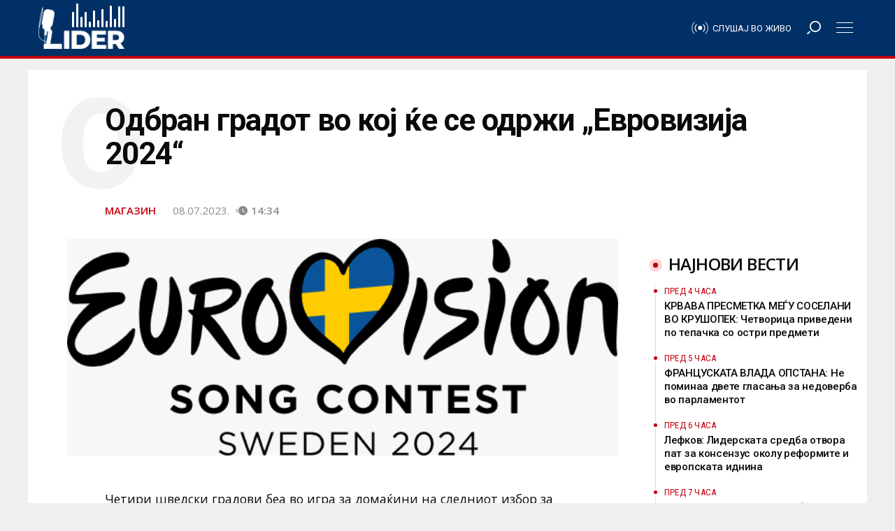

--- FILE ---
content_type: text/html; charset=UTF-8
request_url: https://lider.mk/odbran-gradot-vo-koj-kje-se-odrzi-evrovizija-2024/
body_size: 62689
content:
<!doctype html>
<html lang="mk-MK"
      prefix="og: http://ogp.me/ns#">
<head>
  <meta name="viewport" content="width=device-width, initial-scale=1, shrink-to-fit=no, user-scalable=no">
  <meta charset="UTF-8" >
  <link rel="pingback" href="https://lider.mk/xmlrpc.php" />
  <meta name='robots' content='index, follow, max-image-preview:large, max-snippet:-1, max-video-preview:-1' />

	<!-- This site is optimized with the Yoast SEO Premium plugin v26.7 (Yoast SEO v26.7) - https://yoast.com/wordpress/plugins/seo/ -->
	<title>Одбран градот во кој ќе се одржи „Евровизија 2024“ - Радио Лидер</title><link rel="preload" href="https://lider.mk/wp-content/uploads/2023/07/evrovizija-2024.png?x27766" as="image" fetchpriority="high"><style id="perfmatters-used-css">.fa,.fab,.fad,.fal,.far,.fas{-moz-osx-font-smoothing:grayscale;-webkit-font-smoothing:antialiased;display:inline-block;font-style:normal;font-variant:normal;text-rendering:auto;line-height:1;}@-webkit-keyframes fa-spin{0%{-webkit-transform:rotate(0deg);transform:rotate(0deg);}to{-webkit-transform:rotate(1turn);transform:rotate(1turn);}}@keyframes fa-spin{0%{-webkit-transform:rotate(0deg);transform:rotate(0deg);}to{-webkit-transform:rotate(1turn);transform:rotate(1turn);}}.fa-angle-left:before{content:"";}.fa-angle-right:before{content:"";}.fa-bars:before{content:"";}.fa-search:before{content:"";}@font-face{font-family:"Font Awesome 5 Brands";font-style:normal;font-weight:400;font-display:block;src:url("https://lider.mk/wp-content/themes/lider/assets/fontawesome5/css/../webfonts/fa-brands-400.eot");src:url("https://lider.mk/wp-content/themes/lider/assets/fontawesome5/css/../webfonts/fa-brands-400.eot?#iefix") format("embedded-opentype"),url("https://lider.mk/wp-content/themes/lider/assets/fontawesome5/css/../webfonts/fa-brands-400.woff2") format("woff2"),url("https://lider.mk/wp-content/themes/lider/assets/fontawesome5/css/../webfonts/fa-brands-400.woff") format("woff"),url("https://lider.mk/wp-content/themes/lider/assets/fontawesome5/css/../webfonts/fa-brands-400.ttf") format("truetype"),url("https://lider.mk/wp-content/themes/lider/assets/fontawesome5/css/../webfonts/fa-brands-400.svg#fontawesome") format("svg");}@font-face{font-family:"Font Awesome 5 Free";font-style:normal;font-weight:400;font-display:block;src:url("https://lider.mk/wp-content/themes/lider/assets/fontawesome5/css/../webfonts/fa-regular-400.eot");src:url("https://lider.mk/wp-content/themes/lider/assets/fontawesome5/css/../webfonts/fa-regular-400.eot?#iefix") format("embedded-opentype"),url("https://lider.mk/wp-content/themes/lider/assets/fontawesome5/css/../webfonts/fa-regular-400.woff2") format("woff2"),url("https://lider.mk/wp-content/themes/lider/assets/fontawesome5/css/../webfonts/fa-regular-400.woff") format("woff"),url("https://lider.mk/wp-content/themes/lider/assets/fontawesome5/css/../webfonts/fa-regular-400.ttf") format("truetype"),url("https://lider.mk/wp-content/themes/lider/assets/fontawesome5/css/../webfonts/fa-regular-400.svg#fontawesome") format("svg");}@font-face{font-family:"Font Awesome 5 Free";font-style:normal;font-weight:900;font-display:block;src:url("https://lider.mk/wp-content/themes/lider/assets/fontawesome5/css/../webfonts/fa-solid-900.eot");src:url("https://lider.mk/wp-content/themes/lider/assets/fontawesome5/css/../webfonts/fa-solid-900.eot?#iefix") format("embedded-opentype"),url("https://lider.mk/wp-content/themes/lider/assets/fontawesome5/css/../webfonts/fa-solid-900.woff2") format("woff2"),url("https://lider.mk/wp-content/themes/lider/assets/fontawesome5/css/../webfonts/fa-solid-900.woff") format("woff"),url("https://lider.mk/wp-content/themes/lider/assets/fontawesome5/css/../webfonts/fa-solid-900.ttf") format("truetype"),url("https://lider.mk/wp-content/themes/lider/assets/fontawesome5/css/../webfonts/fa-solid-900.svg#fontawesome") format("svg");}.fa,.far,.fas{font-family:"Font Awesome 5 Free";}.fa,.fas{font-weight:900;}:root{--blue:#007bff;--indigo:#6610f2;--purple:#6f42c1;--pink:#e83e8c;--red:#dc3545;--orange:#fd7e14;--yellow:#ffc107;--green:#28a745;--teal:#20c997;--cyan:#17a2b8;--white:#fff;--gray:#6c757d;--gray-dark:#343a40;--primary:#007bff;--secondary:#6c757d;--success:#28a745;--info:#17a2b8;--warning:#ffc107;--danger:#dc3545;--light:#f8f9fa;--dark:#343a40;--breakpoint-xs:0;--breakpoint-sm:576px;--breakpoint-md:768px;--breakpoint-lg:992px;--breakpoint-xl:1200px;--font-family-sans-serif:-apple-system,BlinkMacSystemFont,"Segoe UI",Roboto,"Helvetica Neue",Arial,sans-serif,"Apple Color Emoji","Segoe UI Emoji","Segoe UI Symbol";--font-family-monospace:SFMono-Regular,Menlo,Monaco,Consolas,"Liberation Mono","Courier New",monospace;}*,*::before,*::after{box-sizing:border-box;}html{font-family:sans-serif;line-height:1.15;-webkit-text-size-adjust:100%;-ms-text-size-adjust:100%;-ms-overflow-style:scrollbar;-webkit-tap-highlight-color:rgba(0,0,0,0);}@-ms-viewport{width:device-width;}article,aside,dialog,figcaption,figure,footer,header,hgroup,main,nav,section{display:block;}body{margin:0;font-family:-apple-system,BlinkMacSystemFont,"Segoe UI",Roboto,"Helvetica Neue",Arial,sans-serif,"Apple Color Emoji","Segoe UI Emoji","Segoe UI Symbol";font-size:1rem;font-weight:400;line-height:1.5;color:#212529;text-align:left;background-color:#fff;}[tabindex="-1"]:focus{outline:0 !important;}hr{box-sizing:content-box;height:0;overflow:visible;}h1,h2,h3,h4,h5,h6,.widget_rss ul li .rsswidget{margin-top:0;margin-bottom:.5rem;}p{margin-top:0;margin-bottom:1rem;}ol,ul,dl{margin-top:0;margin-bottom:1rem;}ol ol,ul ul,ol ul,ul ol{margin-bottom:0;}b,strong{font-weight:bolder;}a{color:#007bff;text-decoration:none;background-color:transparent;-webkit-text-decoration-skip:objects;}a:hover{color:#0056b3;text-decoration:underline;}a:not([href]):not([tabindex]){color:inherit;text-decoration:none;}a:not([href]):not([tabindex]):hover,a:not([href]):not([tabindex]):focus{color:inherit;text-decoration:none;}a:not([href]):not([tabindex]):focus{outline:0;}figure{margin:0 0 1rem;}img{vertical-align:middle;border-style:none;}svg:not(:root){overflow:hidden;}button{border-radius:0;}button:focus{outline:1px dotted;outline:5px auto -webkit-focus-ring-color;}input,button,select,optgroup,textarea{margin:0;font-family:inherit;font-size:inherit;line-height:inherit;}button,input{overflow:visible;}button,select{text-transform:none;}button,html [type="button"],[type="reset"],[type="submit"]{-webkit-appearance:button;}button::-moz-focus-inner,[type="button"]::-moz-focus-inner,[type="reset"]::-moz-focus-inner,[type="submit"]::-moz-focus-inner{padding:0;border-style:none;}input[type="radio"],input[type="checkbox"]{box-sizing:border-box;padding:0;}input[type="date"],input[type="time"],input[type="datetime-local"],input[type="month"]{-webkit-appearance:listbox;}[type="number"]::-webkit-inner-spin-button,[type="number"]::-webkit-outer-spin-button{height:auto;}[type="search"]{outline-offset:-2px;-webkit-appearance:none;}[type="search"]::-webkit-search-cancel-button,[type="search"]::-webkit-search-decoration{-webkit-appearance:none;}::-webkit-file-upload-button{font:inherit;-webkit-appearance:button;}[hidden]{display:none !important;}h1,h2,h3,h4,h5,h6,.widget_rss ul li .rsswidget,.h1,.woocommerce .page-title,.h2,.h3,.h4,.woocommerce div.product h1,.woocommerce div.product h2,.woocommerce div.product h3,.woocommerce div.product h4,.woocommerce div.product #reviews #review_form #respond #reply-title,.h5,.h6,.single .post-content .wp-block-latest-posts li,.page .post-content .wp-block-latest-posts li{margin-bottom:.5rem;font-family:inherit;font-weight:500;line-height:1.2;color:inherit;}h1,.h1,.woocommerce .page-title{font-size:2.5rem;}h2,.h2{font-size:2rem;}h3,.h3{font-size:1.75rem;}h4,.h4,.woocommerce div.product h1,.woocommerce div.product h2,.woocommerce div.product h3,.woocommerce div.product h4,.woocommerce div.product #reviews #review_form #respond #reply-title{font-size:1.5rem;}h5,.h5{font-size:1.25rem;}h6,.widget_rss ul li .rsswidget,.h6,.single .post-content .wp-block-latest-posts li,.page .post-content .wp-block-latest-posts li{font-size:1rem;}.lead{font-size:1.25rem;font-weight:300;}hr{margin-top:1rem;margin-bottom:1rem;border:0;border-top:1px solid rgba(0,0,0,.1);}small,.small,.woocommerce .woocommerce-result-count,.woocommerce div.product #reviews #review_form #respond .comment-form-comment,.woocommerce div.product #reviews #review_form #respond .comment-form-email,.woocommerce div.product #reviews #review_form #respond .comment-form-author,.widget_rss ul li .rss-date{font-size:80%;font-weight:400;}.container{width:100%;padding-right:10px;padding-left:10px;margin-right:auto;margin-left:auto;}@media (min-width: 768px){.container{max-width:720px;}}@media (min-width: 992px){.container{max-width:960px;}}@media (min-width: 1200px){.container{max-width:1200px;}}@media (min-width: 1300px){.container{max-width:1280px;}}.row{display:flex;flex-wrap:wrap;margin-right:-10px;margin-left:-10px;}.no-gutters{margin-right:0;margin-left:0;}.no-gutters > .col,.no-gutters > [class*="col-"]{padding-right:0;padding-left:0;}.col-1,.col-2,.col-3,.col-4,.col-5,.col-6,.col-7,.col-8,.col-9,.col-10,.col-11,.col-12,#infscr-loading,.col,.col-auto,.col-sm-1,.col-sm-2,.col-sm-3,.col-sm-4,.col-sm-5,.col-sm-6,.col-sm-7,.col-sm-8,.col-sm-9,.col-sm-10,.col-sm-11,.col-sm-12,.col-sm,.col-sm-auto,.col-md-1,.col-md-2,.col-md-3,.col-md-4,.col-md-5,.col-md-6,.col-md-7,.col-md-8,.col-md-9,.col-md-10,.col-md-11,.col-md-12,.col-md,.col-md-auto,.col-lg-1,.col-lg-2,.col-lg-3,.col-lg-4,.col-lg-5,.col-lg-6,.col-lg-7,.col-lg-8,.col-lg-9,.col-lg-10,.col-lg-11,.col-lg-12,.col-lg,.col-lg-auto,.col-xl-1,.col-xl-2,.col-xl-3,.col-xl-4,.col-xl-5,.col-xl-6,.col-xl-7,.col-xl-8,.col-xl-9,.col-xl-10,.col-xl-11,.col-xl-12,.col-xl,.col-xl-auto{position:relative;width:100%;min-height:1px;padding-right:10px;padding-left:10px;}.col{flex-basis:0;flex-grow:1;max-width:100%;}.col-12,#infscr-loading{flex:0 0 100%;max-width:100%;}@media (min-width: 576px){.col-sm-6{flex:0 0 50%;max-width:50%;}}@media (min-width: 768px){.col-md-4{flex:0 0 33.3333333333%;max-width:33.3333333333%;}.col-md-6{flex:0 0 50%;max-width:50%;}.col-md-12{flex:0 0 100%;max-width:100%;}}@media (min-width: 992px){.col-lg-6{flex:0 0 50%;max-width:50%;}.col-lg-8{flex:0 0 66.6666666667%;max-width:66.6666666667%;}.col-lg-10{flex:0 0 83.3333333333%;max-width:83.3333333333%;}.offset-lg-1{margin-left:8.3333333333%;}.offset-lg-2{margin-left:16.6666666667%;}}@media (min-width: 1200px){.col-xl-3{flex:0 0 25%;max-width:25%;}.col-xl-7{flex:0 0 58.3333333333%;max-width:58.3333333333%;}.offset-xl-0{margin-left:0;}.offset-xl-1{margin-left:8.3333333333%;}}.form-control{display:block;width:100%;padding:.375rem .75rem;font-size:1rem;line-height:1.5;color:#495057;background-color:#fff;background-clip:padding-box;border:1px solid #ced4da;border-radius:0;transition:border-color .15s ease-in-out,box-shadow .15s ease-in-out;}.form-control::-ms-expand{background-color:transparent;border:0;}.form-control:focus{color:#495057;background-color:#fff;border-color:#80bdff;outline:0;box-shadow:0 0 0 .2rem rgba(0,123,255,.25);}.form-control::placeholder{color:#6c757d;opacity:1;}.form-control:disabled,.form-control[readonly]{background-color:#e9ecef;opacity:1;}.btn,.single .post-content .wp-block-button__link,.page .post-content .wp-block-button__link{display:inline-block;font-weight:400;text-align:center;white-space:nowrap;vertical-align:middle;user-select:none;border:1px solid transparent;padding:.375rem .75rem;font-size:1rem;line-height:1.5;border-radius:0;transition:color .15s ease-in-out,background-color .15s ease-in-out,border-color .15s ease-in-out,box-shadow .15s ease-in-out;}.btn:hover,.single .post-content .wp-block-button__link:hover,.page .post-content .wp-block-button__link:hover,.btn:focus,.single .post-content .wp-block-button__link:focus,.page .post-content .wp-block-button__link:focus{text-decoration:none;}.btn:focus,.single .post-content .wp-block-button__link:focus,.page .post-content .wp-block-button__link:focus,.btn.focus,.single .post-content .focus.wp-block-button__link,.page .post-content .focus.wp-block-button__link{outline:0;box-shadow:0 0 0 .2rem rgba(0,123,255,.25);}.btn.disabled,.single .post-content .disabled.wp-block-button__link,.page .post-content .disabled.wp-block-button__link,.btn:disabled,.single .post-content .wp-block-button__link:disabled,.page .post-content .wp-block-button__link:disabled{opacity:.65;}.btn:not(:disabled):not(.disabled),.single .post-content .wp-block-button__link:not(:disabled):not(.disabled),.page .post-content .wp-block-button__link:not(:disabled):not(.disabled){cursor:pointer;}.btn:not(:disabled):not(.disabled):active,.single .post-content .wp-block-button__link:not(:disabled):not(.disabled):active,.page .post-content .wp-block-button__link:not(:disabled):not(.disabled):active,.btn:not(:disabled):not(.disabled).active,.single .post-content .wp-block-button__link:not(:disabled):not(.disabled).active,.page .post-content .wp-block-button__link:not(:disabled):not(.disabled).active{background-image:none;}.input-group{position:relative;display:flex;flex-wrap:wrap;align-items:stretch;width:100%;}.input-group > .form-control,.input-group > .custom-select,.input-group > .custom-file{position:relative;flex:1 1 auto;width:1%;margin-bottom:0;}.input-group > .form-control:focus,.input-group > .custom-select:focus,.input-group > .custom-file:focus{z-index:3;}.input-group > .form-control + .form-control,.input-group > .form-control + .custom-select,.input-group > .form-control + .custom-file,.input-group > .custom-select + .form-control,.input-group > .custom-select + .custom-select,.input-group > .custom-select + .custom-file,.input-group > .custom-file + .form-control,.input-group > .custom-file + .custom-select,.input-group > .custom-file + .custom-file{margin-left:-1px;}@keyframes progress-bar-stripes{from{background-position:1rem 0;}to{background-position:0 0;}}.align-baseline{vertical-align:baseline !important;}.border-bottom,.sectionTitle:after,.post-container .post-author .title:after,.woocommerce .page-title{border-bottom:1px solid #dee2e6 !important;}.clearfix::after,.comment-list .comment-body .comment-meta::after{display:block;clear:both;content:"";}.d-none{display:none !important;}.d-inline{display:inline !important;}.d-inline-block{display:inline-block !important;}.d-block{display:block !important;}.d-flex{display:flex !important;}@media (min-width: 768px){.d-md-inline{display:inline !important;}.d-md-block{display:block !important;}}@media (min-width: 1200px){.d-xl-none{display:none !important;}.d-xl-flex{display:flex !important;}}.justify-content-center{justify-content:center !important;}.justify-content-between{justify-content:space-between !important;}.align-items-center{align-items:center !important;}.position-static{position:static !important;}.position-relative{position:relative !important;}.w-100{width:100% !important;}.h-100{height:100% !important;}.m-0,.post-content blockquote p,.comment-content blockquote p{margin:0 !important;}.mt-2,.my-2{margin-top:.5rem !important;}.mr-2,.mx-2{margin-right:.5rem !important;}.mt-4,.my-4,.post-content table,.comment-content table,.post-content ul,.comment-content ul,.post-content ol,.comment-content ol,.single .post-content ul,.single .post-content ol,.single .post-content table,.single .post-content blockquote,.single .post-content hr,.single .post-content h1,.single .post-content h2,.single .post-content h3,.single .post-content h4,.single .post-content h5,.single .post-content h6,.single .post-content .widget_rss ul li .rsswidget,.widget_rss ul li .single .post-content .rsswidget,.single .post-content p,.page .post-content ul,.page .post-content ol,.page .post-content table,.page .post-content blockquote,.page .post-content hr,.page .post-content h1,.page .post-content h2,.page .post-content h3,.page .post-content h4,.page .post-content h5,.page .post-content h6,.page .post-content .widget_rss ul li .rsswidget,.widget_rss ul li .page .post-content .rsswidget,.page .post-content p,.single .post-content .wp-block-latest-posts,.page .post-content .wp-block-latest-posts{margin-top:1.5rem !important;}.mb-4,.woocommerce .page-title,.my-4,.post-content table,.comment-content table,.post-content ul,.comment-content ul,.post-content ol,.comment-content ol,.single .post-content ul,.single .post-content ol,.single .post-content table,.single .post-content blockquote,.single .post-content hr,.single .post-content h1,.single .post-content h2,.single .post-content h3,.single .post-content h4,.single .post-content h5,.single .post-content h6,.single .post-content .widget_rss ul li .rsswidget,.widget_rss ul li .single .post-content .rsswidget,.single .post-content p,.page .post-content ul,.page .post-content ol,.page .post-content table,.page .post-content blockquote,.page .post-content hr,.page .post-content h1,.page .post-content h2,.page .post-content h3,.page .post-content h4,.page .post-content h5,.page .post-content h6,.page .post-content .widget_rss ul li .rsswidget,.widget_rss ul li .page .post-content .rsswidget,.page .post-content p,.single .post-content .wp-block-latest-posts,.page .post-content .wp-block-latest-posts{margin-bottom:1.5rem !important;}.mt-5,.my-5{margin-top:3rem !important;}.mb-5,.my-5{margin-bottom:3rem !important;}.pr-1,.px-1{padding-right:.25rem !important;}.pl-1,.px-1{padding-left:.25rem !important;}.pt-2,.post-container .lead:after,.video-post-header .lead:after,.py-2,.post-content table td,.post-content table th,.comment-content table td,.comment-content table th,.post-content blockquote,.comment-content blockquote{padding-top:.5rem !important;}.pr-2,.px-2{padding-right:.5rem !important;}.pl-2,.px-2{padding-left:.5rem !important;}.pr-3,.sectionTitle span,.px-3,#main-menu .menu-logo,.post-content table td,.post-content table th,.comment-content table td,.comment-content table th,.post-content blockquote,.comment-content blockquote{padding-right:1rem !important;}.pl-3,.px-3,#main-menu .menu-logo,.post-content table td,.post-content table th,.comment-content table td,.comment-content table th,.post-content blockquote,.comment-content blockquote{padding-left:1rem !important;}.pt-4,.py-4,#infscr-loading{padding-top:1.5rem !important;}.pb-4,.py-4,#infscr-loading{padding-bottom:1.5rem !important;}.pb-5,.py-5{padding-bottom:3rem !important;}.m-auto{margin:auto !important;}.mr-auto,.mx-auto,#infscr-loading img{margin-right:auto !important;}.ml-auto,.mx-auto,#infscr-loading img{margin-left:auto !important;}@media (min-width: 576px){.mt-sm-0,.my-sm-0{margin-top:0 !important;}.mb-sm-0,.my-sm-0{margin-bottom:0 !important;}}@media (min-width: 768px){.mt-md-3,.my-md-3{margin-top:1rem !important;}.mb-md-5,.my-md-5{margin-bottom:3rem !important;}}@media (min-width: 1200px){.mt-xl-0,.my-xl-0{margin-top:0 !important;}}.text-right{text-align:right !important;}.text-center{text-align:center !important;}.text-uppercase{text-transform:uppercase !important;}@media print{*,*::before,*::after{text-shadow:none !important;box-shadow:none !important;}a:not(.btn){text-decoration:underline;}tr,img{page-break-inside:avoid;}p,h2,h3{orphans:3;widows:3;}h2,h3{page-break-after:avoid;}@page{size:a3;}body{min-width:992px !important;}.container{min-width:992px !important;}.navbar{display:none;}}.carousel{position:relative;}.carousel-inner{position:relative;width:100%;overflow:hidden;}.carousel-item{position:relative;display:none;align-items:center;width:100%;transition:transform .6s ease;backface-visibility:hidden;perspective:1000px;}.carousel-item.active,.carousel-item-next,.carousel-item-prev{display:block;}.carousel-control-prev,.carousel-control-next{position:absolute;top:0;bottom:0;display:flex;align-items:center;justify-content:center;width:15%;color:#fff;text-align:center;opacity:.5;}.carousel-control-prev:hover,.carousel-control-prev:focus,.carousel-control-next:hover,.carousel-control-next:focus{color:#fff;text-decoration:none;outline:0;opacity:.9;}.carousel-control-prev{left:0;}.carousel-control-next{right:0;}.carousel-control-prev-icon,.carousel-control-next-icon{display:inline-block;width:20px;height:20px;background:transparent no-repeat center center;background-size:100% 100%;}.carousel-control-prev-icon{background-image:url("data:image/svg+xml;charset=utf8,%3Csvg xmlns=\'http://www.w3.org/2000/svg\' fill=\'%23fff\' viewBox=\'0 0 8 8\'%3E%3Cpath d=\'M5.25 0l-4 4 4 4 1.5-1.5-2.5-2.5 2.5-2.5-1.5-1.5z\'/%3E%3C/svg%3E");}.carousel-control-next-icon{background-image:url("data:image/svg+xml;charset=utf8,%3Csvg xmlns=\'http://www.w3.org/2000/svg\' fill=\'%23fff\' viewBox=\'0 0 8 8\'%3E%3Cpath d=\'M2.75 0l-1.5 1.5 2.5 2.5-2.5 2.5 1.5 1.5 4-4-4-4z\'/%3E%3C/svg%3E");}.carousel-indicators{position:absolute;right:0;bottom:10px;left:0;z-index:15;display:flex;justify-content:center;padding-left:0;margin-right:15%;margin-left:15%;list-style:none;}.carousel-indicators li{position:relative;flex:0 1 auto;width:30px;height:3px;margin-right:3px;margin-left:3px;text-indent:-999px;background-color:rgba(255,255,255,.5);}.carousel-indicators li::before{position:absolute;top:-10px;left:0;display:inline-block;width:100%;height:10px;content:"";}.carousel-indicators li::after{position:absolute;bottom:-10px;left:0;display:inline-block;width:100%;height:10px;content:"";}.carousel-indicators .active{background-color:#fff;}.navbar{position:relative;display:flex;flex-wrap:wrap;align-items:center;justify-content:space-between;padding:.5rem 1rem;}.navbar > .container,.navbar > .container-fluid{display:flex;flex-wrap:wrap;align-items:center;justify-content:space-between;}.navbar-nav{display:flex;flex-direction:column;padding-left:0;margin-bottom:0;list-style:none;}.navbar-expand{flex-flow:row nowrap;justify-content:flex-start;}.navbar-expand > .container,.navbar-expand > .container-fluid{padding-right:0;padding-left:0;}.navbar-expand .navbar-nav{flex-direction:row;}.navbar-expand > .container,.navbar-expand > .container-fluid{flex-wrap:nowrap;}.f-main,.comment-list .comment-body .comment-meta{font-family:"Titillium Web",sans-serif;}.f-text{font-family:"Noticia Text",serif;}.l-1 a{color:#ef3b39;}.lh-1 a:hover{color:#ef3b39;-o-transition:all .25s ease-in-out;-webkit-transition:all .25s ease-in-out;-moz-transition:all .25s ease-in-out;transition:all .25s ease-in-out;}.bg-1{background-color:#ef3b39;}.c-black{color:#2a2a2a;}.l-black a{color:#2a2a2a;}.lh-black a:hover{color:#2a2a2a;-o-transition:all .25s ease-in-out;-webkit-transition:all .25s ease-in-out;-moz-transition:all .25s ease-in-out;transition:all .25s ease-in-out;}.c-white{color:#fff;}.ch-white:hover,.single .post-content .wp-block-button__link:hover,.page .post-content .wp-block-button__link:hover{color:#fff;-o-transition:all .25s ease-in-out;-webkit-transition:all .25s ease-in-out;-moz-transition:all .25s ease-in-out;transition:all .25s ease-in-out;}.l-white a{color:#fff;}.lh-white a:hover{color:#fff;-o-transition:all .25s ease-in-out;-webkit-transition:all .25s ease-in-out;-moz-transition:all .25s ease-in-out;transition:all .25s ease-in-out;}.c-meta{color:#b3c2bf;}.bg{-webkit-transform:translate3d(0,0,0);transform:translate3d(0,0,0);overflow:hidden;background-size:cover;background-position:left 50% top 50%;position:relative;background-repeat:no-repeat;height:0;}.bg:after{content:"";position:absolute;z-index:1;top:0;left:0;right:0;bottom:0;width:100%;height:100%;background:-moz-radial-gradient(center,ellipse cover,rgba(0,0,0,0) 0%,rgba(0,0,0,0) 50%,rgba(0,0,0,.65) 100%);background:-webkit-radial-gradient(center,ellipse cover,rgba(0,0,0,0) 0%,rgba(0,0,0,0) 50%,rgba(0,0,0,.65) 100%);background:radial-gradient(ellipse at center,rgba(0,0,0,0) 0%,rgba(0,0,0,0) 50%,rgba(0,0,0,.65) 100%);filter:progid:DXImageTransform.Microsoft.gradient(startColorstr="#00000000",endColorstr="#a6000000",GradientType=1);}.bg-55{padding-top:56.25%;transition:none !important;}.logo{text-transform:uppercase;font-weight:900;}.logo img{width:auto;height:auto;max-width:300px;max-height:100%;}a{text-decoration:none;}a:hover{text-decoration:none;}hr{margin:10px 0;}.social-channels{display:flex;align-items:center;margin:0;padding:0;}.social-channels li{list-style-type:none;display:inline-block;margin:0 5px;}h1,.h1,.woocommerce .page-title,h2,.h2,h3,.h3,h4,.h4,.woocommerce div.product h1,.woocommerce div.product h2,.woocommerce div.product h3,.woocommerce div.product h4,.woocommerce div.product #reviews #review_form #respond #reply-title,h5,.h5,h6,.widget_rss ul li .rsswidget,.h6,.single .post-content .wp-block-latest-posts li,.page .post-content .wp-block-latest-posts li{font-family:"Titillium Web",sans-serif;font-weight:600;}@media (max-width: 1199.98px){h1,.h1,.woocommerce .page-title,.narrow-header h1.title{font-size:2rem;}h2,.h2{font-size:1.75rem;}h3,.h3{font-size:1.5rem;}h4,.h4,.woocommerce div.product h1,.woocommerce div.product h2,.woocommerce div.product h3,.woocommerce div.product h4,.woocommerce div.product #reviews #review_form #respond #reply-title{font-size:1.25rem;}h5,.h5{font-size:1rem;}}@media (max-width: 991.98px){h1,.h1,.woocommerce .page-title,.narrow-header h1.title{font-size:1.75rem;}h2,.h2{font-size:1.5rem;}h3,.h3{font-size:1.25rem;}h4,.h4,.woocommerce div.product h1,.woocommerce div.product h2,.woocommerce div.product h3,.woocommerce div.product h4,.woocommerce div.product #reviews #review_form #respond #reply-title{font-size:1rem;}p{font-size:14px;}.lead p{font-size:16px;}}@media (max-width: 767.98px){h1,.h1,.woocommerce .page-title,.narrow-header h1.title{font-size:1.5rem;}h2,.h2{font-size:1.25rem;}h3,.h3{font-size:1rem;}}.menu-divider{height:84px;width:100%;}#main-menu{display:flex;align-items:center;height:80px;width:100%;position:absolute;top:0;z-index:999;box-shadow:0 3px 6px rgba(0,0,0,.16),0 3px 6px rgba(0,0,0,.23);}#main-menu.sticky-header{position:fixed;}#main-menu #bars,#main-menu #search{width:80px;text-align:center;line-height:80px;cursor:pointer;}#main-menu .menu-logo{height:80px;display:flex;align-items:center;}#main-menu .menu-logo img{max-height:50px;}#main-menu nav > ul > li{display:inline-block !important;}#main-menu ul{padding-top:0;padding-bottom:0;}#main-menu ul li{line-height:80px;}#main-menu ul li a{padding-top:0;padding-bottom:0;}#mobile-menu,#search-menu{position:fixed;z-index:99;top:0;right:0;bottom:0;left:0;background:rgba(0,0,0,.75);padding-top:100px;align-content:center;overflow-x:hidden;overflow-y:auto;display:none;}#mobile-menu .moible-menu-inner,#search-menu .moible-menu-inner{display:block;display:flex;align-items:center;max-width:300px;width:100%;margin:0 auto;}#mobile-menu .moible-menu-inner ul,#search-menu .moible-menu-inner ul{margin:0;padding:0;margin-top:6.6666666667px;list-style:none;}#mobile-menu .moible-menu-inner ul li,#search-menu .moible-menu-inner ul li{position:relative;margin-bottom:6.6666666667px;}#mobile-menu .moible-menu-inner ul li a,#search-menu .moible-menu-inner ul li a{padding:10px 17px;display:block;background:rgba(255,255,255,.25);}#mobile-menu .moible-menu-inner ul li.active,#search-menu .moible-menu-inner ul li.active{transform:scale(1.05);z-index:999;}#mobile-menu .moible-menu-inner ul li.active a,#search-menu .moible-menu-inner ul li.active a{background:rgba(255,255,255,.65);}#mobile-menu .moible-menu-inner ul ul,#search-menu .moible-menu-inner ul ul{display:none;}#mobile-menu .moible-menu-inner{display:block;}#search-menu .search-form{transform:scale(1.25);box-shadow:0 0 20px #000;}@media (max-width: 1199.98px){#search-menu .search-form{transform:none !important;}}#search-menu input[type="search"]{border:0;border-bottom:2px solid #ef3b39;box-shadow:0 0 0 10px #fff;}#search-menu .input-group-btn{display:none;}.sectionTitle{position:relative;text-transform:uppercase;}.sectionTitle:after{content:"";display:block;width:100%;height:0;position:absolute;top:calc(50% - 1.5px);left:0;right:0;}.sectionTitle span{position:relative;z-index:2;padding-left:calc(1rem + 18px);display:inline-block;margin:0;font-weight:600;}.sectionTitle span:before{content:"";display:block;width:18px;height:18px;background:#ef3b39;position:absolute;left:0;top:calc(50% - 9px);border-radius:50%;}.section .row{margin:0 -10px;}.section .row [class*="col-"]{padding:0 10px;}.carousel .carousel-control-next,.carousel .carousel-control-prev{opacity:.2;width:50px;}.carousel .carousel-control-next:hover,.carousel .carousel-control-prev:hover{opacity:1;background:rgba(255,255,255,.25);}.post-container{}.post-container .lead:after{content:"";display:block;width:30%;height:0;border-bottom:3px solid #ef3b39;margin-left:-14.5%;}@media (max-width: 1199.98px){.post-container .lead:after{margin-left:0;}}.post-container .featured-img{margin-left:-8%;margin-right:-8%;width:116%;background:rgba(0,0,0,.03);}@media (max-width: 1199.98px){.post-container .featured-img{margin-left:0;width:100%;}}.post-container .post-tags span{font-weight:normal;text-transform:lowercase;}.post-container .post-tags span a{font-weight:bold;}.post-container .post-tags span a:before{content:"#";}.post-container .post-pagination a{line-height:35px;margin:6px 6px 6px 0;width:35px;text-align:center;display:block;border:1px solid rgba(0,0,0,.1);}#footer{border-top:5px solid #ef3b39;}#footer .footer-content hr,#footer .footer-content .border-top,#footer .footer-content .border-right,#footer .footer-content .border-bottom,#footer .footer-content .sectionTitle:after,#footer .footer-content .post-container .post-author .title:after,.post-container .post-author #footer .footer-content .title:after,#footer .footer-content .woocommerce .page-title,.woocommerce #footer .footer-content .page-title,#footer .footer-content .tagcloud a,#footer .footer-content .widget_recent_comments,#footer .footer-content .widget_nav_menu ul li,#footer .footer-content .widget_recent_comments li,#footer .footer-content .widget_recent_entries li,#footer .footer-content table tr,#footer .footer-content table td,#footer .footer-content table,#footer .footer-content table th,#footer .footer-content table caption{border-color:rgba(255,255,255,.15) !important;}#footer .footer-content .social-channels a{display:block;width:40px;line-height:40px;text-align:center;background:rgba(255,255,255,.25);}#footer .footer-content .social-channels a:hover{background:rgba(255,255,255,.5);}#footer .copyright ul{display:block;margin:0;padding:0;}#footer .copyright ul li{display:inline-block;list-style:none;}#footer .copyright ul li:after{content:"/";margin:0 5px;}#footer .copyright ul li:last-of-type:after{display:none;}#footer .copyright .logo img{max-height:40px;}#footer .footer-content{position:relative;}#footer .footer-content .container{position:relative;z-index:1;}#footer .footer-content:after{content:"";display:block;width:100%;height:25%;position:absolute;bottom:0;background:linear-gradient(to bottom,transparent,#ef3b39);z-index:0;opacity:.75;}.featured-img,.video-featured-img{text-align:center;}.featured-img img,.video-featured-img img{max-width:100%;width:auto;height:auto;}.post-content ul,.comment-content ul{list-style-type:square;padding-left:17px;}.post-content ol,.comment-content ol{padding-left:17px;}.post-content a:hover,.comment-content a:hover{text-decoration:underline;}.post-content img,.post-content .wp-caption,.comment-content img,.comment-content .wp-caption{max-width:100%;width:auto;height:auto;display:block;margin:1rem 0;}.post-content img img,.post-content .wp-caption img,.comment-content img img,.comment-content .wp-caption img{margin:0;}.post-content figure,.comment-content figure{margin:0;}.l-2 a{color:#c30010 !important;}.bg-2{background-color:#c30010 !important;}#main-menu{-webkit-box-shadow:0px 4px 0px 0px #c30010;box-shadow:0px 4px 0px 0px #c30010;}#main-menu .menu-logo{padding:0 !important;position:relative;}#main-menu .menu-logo a{background-image:url("https://lider.mk/wp-content/themes/lider/img/logo.png");background-position:50% 50%;background-repeat:no-repeat;background-size:123px 60px;display:block;width:133px;height:80px;line-height:80px;overflow:hidden;text-indent:1000%;white-space:nowrap;position:relative;z-index:2;}.equalizer{margin:0;height:34px;width:auto;display:-webkit-box;display:-webkit-flex;display:-moz-box;display:-ms-flexbox;display:flex;-webkit-box-align:end;-webkit-align-items:flex-end;-moz-box-align:end;-ms-flex-align:end;align-items:flex-end;position:absolute;top:5px;right:2px;z-index:1;}.equalizer .item{display:inline-block;border-radius:6px;width:3px;margin-right:3px;background:#fff;-webkit-animation:c 6s 0s infinite;animation:c 6s 0s infinite;-webkit-animation-timing-function:linear;animation-timing-function:linear;vertical-align:top;height:32px;}@keyframes c{0%{height:34px;}4%{height:28px;}8%{height:26px;}12%{height:16px;}16%{height:6px;}20%{height:16px;}24%{height:26px;}28%{height:0;}32%{height:26px;}36%{height:34px;}40%{height:6px;}44%{height:26px;}48%{height:34px;}52%{height:16px;}56%{height:0;}60%{height:16px;}64%{height:34px;}68%{height:16px;}72%{height:34px;}76%{height:6px;}80%{height:34px;}84%{height:24px;}88%{height:34px;}92%{height:6px;}96%{height:34px;}to{height:34px;}}#main-menu ul li a:hover{opacity:.6;}#main-menu #listen-live .listen-live-button{text-decoration:none;display:-webkit-box;display:-ms-flexbox;display:flex;-webkit-box-align:center;-ms-flex-align:center;align-items:center;-webkit-box-pack:justify;-ms-flex-pack:justify;justify-content:space-between;padding:10px;color:#fff;}#main-menu #listen-live .listen-live-button:hover{opacity:.6;}#main-menu #listen-live .listen-live-button svg{fill:#fff;width:24px;height:24px;display:block;}#main-menu #listen-live .listen-live-button svg:not(:root){overflow:hidden;}#main-menu #listen-live .listen-live-button span{color:#fff;text-transform:uppercase;font-size:.8125rem;line-height:1.4375rem;margin:0 0 0 6px;}#main-menu #bars,#main-menu #search{width:inherit;height:inherit;line-height:inherit;padding:10px;}#main-menu #bars:hover,#main-menu #search:hover{opacity:.6;}#main-menu #icon-search{display:block;fill:white;width:24px;height:24px;}#main-menu #bars i{width:24px;height:24px;display:block;background-repeat:no-repeat;background-position:center center;background-size:24px 24px;background-image:url("https://lider.mk/wp-content/themes/lider/img/menu.svg");}#main-menu #bars i:before{display:none;}@media (min-width: 992px) and (max-width: 1199.98px){#main-menu .container{max-width:100%;}}.single .single-article{background-color:#fff;overflow:hidden;}.single .narrow-header{padding:3rem 0 1.875rem 0;}.single .header-content{position:relative;}.single .article-title{position:relative;padding-bottom:1.5rem;margin-bottom:1.25rem;font-size:2rem;line-height:1.25;letter-spacing:-.02em;}@media (min-width: 768px){.single .article-title{font-size:2.25rem;line-height:1.2;}}@media (min-width: 992px){.single .article-title{font-size:2.5rem;line-height:1.15;}}@media (min-width: 1200px){.single .article-title{font-size:2.75rem;line-height:1.1;}}.single .article-title:after{position:absolute;width:2.5rem;height:.3125rem;background-color:rgba(0,0,0,.1);bottom:0;left:0;}.single .post-letter{display:none;}@media (min-width: 992px){.single .post-letter{display:block;font-family:"Roboto",sans-serif;font-size:11.25rem;line-height:1;font-weight:900;color:rgba(0,0,0,.05);z-index:1;position:absolute;top:-1.875rem;left:-4.25rem;-webkit-user-select:none;-ms-user-select:none;user-select:none;pointer-events:none;text-transform:uppercase;}}.single .post .lead{margin:0 0 1.375rem;}.single .post .lead p{font-family:"Roboto",sans-serif;font-size:19px;font-size:1.1875rem;font-weight:500;line-height:1.4;margin:0;color:#707070;letter-spacing:-.015em;}.single .actual-meta{font-size:.9375rem;margin:0 0 1rem;}@media (min-width: 768px){.single .actual-meta{font-size:.9375rem;margin:0;}}.single .actual-meta .category{margin-right:1.5rem;text-transform:uppercase;font-weight:600;}.single .actual-meta .date strong{font-weight:600;}.single .actual-meta .date strong:before{content:"";display:inline-block;position:relative;top:3px;margin:0 5px;width:17px;height:17px;background-repeat:no-repeat;background-position:center center;background-size:contain;background-image:url("https://lider.mk/wp-content/themes/lider/img/wall-clock-2.svg");}.single .featured-img img,.single .video-featured-img img{max-width:100%;width:100%;height:auto;}.single .post-content{max-width:45rem;max-width:720px;}@media (max-width: 767.98px){.single .post-content{max-width:100%;}}.single .post-content p,.page .post-content p{font-family:"Open Sans",sans-serif;font-size:18px;font-size:1.1rem;line-height:1.666;font-weight:400;margin:0 0 2rem !important;}.single .post-content li,.page .post-content li{font-family:"Open Sans",sans-serif;font-size:18px;font-size:1.125rem;line-height:1.666;font-weight:400;}.single .post-content strong,.page .post-content strong{font-weight:600;}.single .post-content a,.page .post-content a{color:#036 !important;-o-transition:all .25s ease-in-out;-webkit-transition:all .25s ease-in-out;-moz-transition:all .25s ease-in-out;transition:all .25s ease-in-out;box-shadow:inset 0 -1px 0 #036;padding-bottom:.08em;font-weight:600;}.single .post-content a:hover,.page .post-content a:hover{color:#c30010 !important;box-shadow:inset 0 -1px 0 #c30010;text-decoration:none;}.single .post-content img{margin:0;}.single .post-tags{margin:0 0 1.5rem;}.single .post-tags .tags a{font-size:.875rem;color:#1d1d1d;background:#f2f2f2;border-radius:1.0625rem;padding:0 1rem;margin:0 .625rem .625rem 0;display:inline-block;line-height:2.125rem;-webkit-transition:all .25s ease;-moz-transition:all .25s ease;transition:all .25s ease;text-transform:lowercase;}.single .post-tags .tags a:hover{color:#fff;background:#c30010;}.single .post-tags .tags a:before{content:"#";color:#c30010;font-weight:500;margin-right:3px;position:relative;-webkit-transition:all .25s ease;-moz-transition:all .25s ease;transition:all .25s ease;}.single .post-tags .tags a:hover:before{color:#fff;}.single .meta .share{text-align:left !important;}@media (min-width: 768px){.single .meta .share{text-align:right !important;}}.single .meta .share .fb-like > span,.single .meta .share .fb_iframe_widget iframe{width:235px !important;}.card__parent{display:-ms-flexbox;display:flex;-ms-flex-align:stretch;align-items:stretch;-ms-flex-wrap:wrap;flex-wrap:wrap;}.card{display:-ms-flexbox;display:flex;margin:0 0 1.25rem;-ms-flex-direction:column;flex-direction:column;-ms-flex-positive:1;flex-grow:1;border:none;border-radius:2px;background:#fff;overflow:hidden;box-shadow:0 1px 3px rgba(0,0,0,.08),0 1px 2px rgba(0,0,0,.2);position:relative;transition:box-shadow .25s;max-width:100%;}.card:hover{box-shadow:0 3px 6px rgba(0,0,0,.16),0 3px 6px rgba(0,0,0,.23);}.card__inner{-ms-flex:1 0 auto;flex:1 0 auto;position:relative;z-index:1;}.card__link{position:relative;display:block;width:100%;height:100%;-ms-flex:1 0 auto;flex:1 0 auto;}.card__media{margin:0;}.card__media .bg:after{background:-moz-radial-gradient(center,ellipse cover,rgba(0,0,0,0) 0%,rgba(0,0,0,0) 50%,rgba(0,0,0,.5) 100%);background:-webkit-radial-gradient(center,ellipse cover,rgba(0,0,0,0) 0%,rgba(0,0,0,0) 50%,rgba(0,0,0,.5) 100%);background:radial-gradient(ellipse at center,rgba(0,0,0,0) 0%,rgba(0,0,0,0) 50%,rgba(0,0,0,.5) 100%);}.card__link:hover .card__media .bg:after{}.card__content{-ms-flex:1 0 auto;flex:1 0 auto;padding:.5rem .75rem 1.875rem;}.card__cat{margin:0 0 .25rem;font-family:"Open Sans",sans-serif !important;font-size:.8125rem;line-height:1.375rem;text-transform:uppercase;letter-spacing:.015em;font-weight:700;color:#c30010;}.card .card__title{font-family:"Roboto",sans-serif !important;font-size:1.25rem;line-height:1.5rem;font-weight:700;letter-spacing:-.02em;color:#0a0a0a;}.card .card__link:hover .card__title{opacity:.7;}@media (min-width: 992px){.card .card__title{font-size:1.375rem;line-height:1.625rem;}}@media (min-width: 1200px){.card .card__title{font-size:1.1875rem;line-height:1.4375rem;}}.card__meta{position:absolute;bottom:.375rem;font-family:"Roboto Condensed",sans-serif;font-size:.875rem;letter-spacing:.03em;}.card__meta strong{font-weight:400;}.card__meta strong:before{content:"";display:inline-block;position:relative;top:3px;margin:0 5px;width:17px;height:17px;background-repeat:no-repeat;background-position:center center;background-size:contain;background-image:url("https://lider.mk/wp-content/themes/lider/img/wall-clock-2.svg");}.webkitlineclamp{position:relative;overflow:hidden;-o-text-overflow:ellipsis;text-overflow:ellipsis;display:-webkit-box;-webkit-box-orient:vertical;}.section{padding:1.5rem 0;border-top:2px solid #c30010;position:relative;}.sectionHeader{}.sectionTitle{margin:0 0 1rem;font-family:"Open Sans",sans-serif !important;font-size:1.5rem;line-height:1.5rem;font-weight:600;text-transform:uppercase;letter-spacing:-.025em;}.sectionTitle a{color:#c30010;display:inline-block;}.sectionTitle a:hover{text-decoration:underline;}.sectionTitle:after{display:none;}.sectionTitle span{padding:0 !important;display:inline;font-weight:600;}.sectionTitle span:before{display:none;}.section-podcast{border-top:none;padding-top:60px;padding-bottom:60px;overflow:hidden;}.section-podcast:before{content:"";opacity:.2;filter:alpha(opacity=20);position:absolute;top:0;right:0;bottom:0;left:0;background-image:url("https://lider.mk/wp-content/themes/lider/img/podcast-background.jpg");background-size:cover;background-position:center;background-repeat:no-repeat;z-index:0;}.section-podcast .sectionTitle{z-index:1;}.section-podcast .sectionTitle a{color:#fff;}.section-podcast .sectionTitleBg{background-color:rgba(255,255,255,.2);background-clip:text;-webkit-background-clip:text;color:transparent !important;-webkit-mask:url("https://lider.mk/wp-content/themes/lider/img/pattern.png");margin:0;position:absolute;top:-80px;left:0;width:100%;text-align:center;font-family:"Open Sans",sans-serif !important;font-size:150px;font-weight:700;line-height:1;text-transform:uppercase;word-break:break-word;font-variant-numeric:lining-nums;font-feature-settings:"lnum" 1;z-index:0;-webkit-user-select:none;-ms-user-select:none;user-select:none;pointer-events:none;}@media (min-width: 768px){.section-podcast .card{margin:0;}}.section-podcast .card .card__title{-webkit-line-clamp:3;height:69px;}.section-podcast .carousel-control-prev,.section-podcast .carousel-control-next{opacity:.4;width:80px;}.section-podcast .carousel-control-prev{left:-80px;}.section-podcast .carousel-control-next{right:-80px;}.section-podcast .carousel .carousel-control-next:hover,.section-podcast .carousel .carousel-control-prev:hover{background:none;}.section-podcast .carousel-control-prev-icon,.section-podcast .carousel-control-next-icon{width:40px;height:40px;}.section-podcast .carousel-control-prev-icon{background-image:url("https://lider.mk/wp-content/themes/lider/img/left-chevron.svg");}.section-podcast .carousel-control-next-icon{background-image:url("https://lider.mk/wp-content/themes/lider/img/right-chevron.svg");}.section-podcast .carousel-indicators{top:-30px;bottom:auto;left:auto;right:80px;margin:0;width:1000px;justify-content:flex-end;}.section-podcast .carousel-indicators:after{content:"";width:100%;height:1px;display:inline-block;position:absolute;top:6px;right:-50%;background-size:cover;background-image:url("https://lider.mk/wp-content/themes/lider/img/podcast_line.png");}.section-podcast .carousel-indicators li{width:13px;height:13px;border-radius:50%;background-color:rgba(255,255,255,.2);margin:0 10px;border:1px solid rgba(255,255,255,0);cursor:pointer;}.section-podcast .carousel-indicators li.active{border:1px solid rgba(255,255,255,1);}.section-podcast .carousel-indicators li:before{display:none;}.section-podcast .carousel-indicators li:after{position:absolute;content:"";height:3px;width:3px;right:4px;top:4px;left:auto;bottom:auto;border-radius:50%;background-color:#fff;}.najnovi-vesti{display:-ms-flexbox;display:flex;margin:0 0 1.25rem;-ms-flex-direction:column;flex-direction:column;-ms-flex-positive:1;flex-grow:1;border:none;border-radius:2px;background:#fff;overflow:hidden;box-shadow:0 1px 3px rgba(0,0,0,.08),0 1px 2px rgba(0,0,0,.2);position:relative;transition:box-shadow .25s;padding:.75rem;}.najnovi-vesti .moduleTitle{position:relative;padding-left:1.625rem;margin:0 0 1rem;font-family:"Open Sans",sans-serif !important;font-size:1.5rem;line-height:2rem;font-weight:600;text-transform:uppercase;letter-spacing:-.025em;}.najnovi-vesti .moduleTitle:before,.najnovi-vesti .moduleTitle:after{content:"";position:absolute;top:10px;left:0;width:15px;height:15px;border-radius:100%;background-color:#ffd6da;}.najnovi-vesti .moduleTitle:before{top:14px;left:4px;width:7px;height:7px;border-radius:100%;background-color:#c30010;z-index:2;}.najnovi-vesti .moduleTitle:after{-webkit-transform-origin:center center;transform-origin:center center;animation:latestcircle 2s infinite ease;-webkit-animation:latestcircle 2s infinite ease;}@-webkit-keyframes latestcircle{0%{-webkit-transform:scale(1);transform:scale(1);}50%{-webkit-transform:scale(1.4);transform:scale(1.4);}100%{-webkit-transform:scale(1);transform:scale(1);}}@keyframes latestcircle{0%{-webkit-transform:scale(1);transform:scale(1);}50%{-webkit-transform:scale(1.4);transform:scale(1.4);}100%{-webkit-transform:scale(1);transform:scale(1);}}.najnovi-vesti .moduleTitle a{color:#0a0a0a;}.najnovi-vesti .moduleTitle a:hover{opacity:.7;}.najnovi-vesti .articles{padding-left:7px;}.najnovi-vesti article{position:relative;border-left:1px solid #dbdbdb;padding-left:.75rem;padding-bottom:.75rem;}.najnovi-vesti article:before{content:"";width:9px;height:9px;border-radius:50%;background:#c30010;position:absolute;top:2px;left:-5px;border:2px solid #fff;}.najnovi-vesti .card__meta{position:static;}.najnovi-vesti .card__cat{font-family:"Roboto Condensed",sans-serif !important;font-size:.8125rem;font-weight:400;line-height:1;margin:0 0 .375rem;}.najnovi-vesti .card__cat .date{color:#c30010 !important;}.najnovi-vesti .card__title{font-size:.9375rem;line-height:1.1875rem;font-weight:500;color:#0a0a0a;letter-spacing:-.02em;display:-webkit-box;text-overflow:ellipsis;-webkit-box-orient:vertical;-webkit-line-clamp:4;overflow:hidden;}.najnovi-vesti .card__link:hover .card__title{opacity:.7;}.sidebar .najnovi-vesti{margin:0 0 1.875rem;overflow:inherit;box-shadow:none;padding:0;}@media (min-width: 1200px) and (max-width: 1299.98px){.sidebar{flex:0 0 320px;max-width:320px;}}.sidebar-ad{margin:0 0 1.25rem;text-align:center;line-height:1;}.sidebar-ad *{}.leaderboard-ad{line-height:1;}.leaderboard-ad *{margin-top:1rem;}.animated-qualizer{position:absolute;top:10px;left:10px;z-index:2;pointer-events:none;}.animated-qualizer svg{width:50px;height:50px;}.animated-qualizer rect{fill:white;animation:updown .75s infinite linear;transform-origin:0 50%;transform:scaleY(.5);}.animated-qualizer rect:nth-child(1){animation-delay:.05s;}.animated-qualizer rect:nth-child(2){animation-delay:.075s;animation-duration:.65s;}.animated-qualizer rect:nth-child(3){animation-delay:.1s;animation-duration:.75s;}.animated-qualizer rect:nth-child(4){animation-delay:.125s;animation-duration:.75s;}.animated-qualizer rect:nth-child(5){animation-delay:.15s;animation-duration:.85s;}@keyframes updown{0%{transform:scaleY(.5);}50%{transform:scaleY(1);}100%{transform:scaleY(.5);}}.section-related-news{border:none;padding:0;}.section-related-news .row{margin:0 -1rem;}.section-related-news .row [class*="col-"]{padding:0 1rem;}.section-related-news .sectionTitle{font-weight:400;padding-top:1.5rem;}.section-related-news .sectionTitle:before{content:"";position:absolute;width:5rem;height:.3125rem;background-color:rgba(0,0,0,.1);top:0;left:0;}.section-related-news .card{margin:0 0 2rem;box-shadow:none;}.section-related-news .card__content{padding:.5rem 0 0;}.section-related-news .card__meta{position:inherit;}.section-related-news .card__title{margin:0 0 1rem;}.section-latest-news .sectionTitle{font-weight:400;}#footer{position:relative;background:url("https://lider.mk/wp-content/themes/lider/img/podcast-background.jpg") fixed 50%/cover no-repeat;z-index:2;}#footer:before{content:"";position:absolute;top:0;right:0;bottom:0;left:0;z-index:-1;background:rgba(0,57,132,.6) radial-gradient(50% 100%,transparent 0,transparent 73%,rgba(0,0,0,.2) 100%) !important;opacity:1;}#footer .footer-content:after{content:none;}#footer .footer-content .social-channels a{width:44px;height:44px;line-height:40px;background:rgba(0,0,0,0);font-size:22px;border:2px solid #fff;}#footer .footer-content .social-channels a:hover{background:rgba(0,0,0,.5);}#footer .footer-content .social-channels a i{line-height:40px;}#footer .footer-content #footer-menu{margin:.625rem 0 0;padding:0;display:flex;flex-wrap:wrap;align-items:center;justify-content:space-between;}#footer .footer-content #footer-menu li{display:inline-block;list-style:none;line-height:30px;}#footer .footer-content #footer-menu li:after{content:"";margin:0 16px;font-family:Font Awesome\ 5 Free !important;font-weight:900 !important;color:rgba(255,255,255,.3);}#footer .footer-content #footer-menu li:last-child:after{content:none;}#footer .footer-content #footer-menu li a{text-transform:uppercase;}#footer .copyright p{color:rgba(255,255,255,.9);font-size:14px;line-height:22px;width:100%;}.l-2 a{color:#c30010 !important;}.bg-2{background-color:#c30010 !important;}#main-menu{-webkit-box-shadow:0px 4px 0px 0px #c30010;box-shadow:0px 4px 0px 0px #c30010;}#main-menu .menu-logo{padding:0 !important;position:relative;}#main-menu .menu-logo a{background-image:url("https://lider.mk/wp-content/themes/lider/img/logo.png");background-position:50% 50%;background-repeat:no-repeat;background-size:123px 60px;display:block;width:133px;height:80px;line-height:80px;overflow:hidden;text-indent:1000%;white-space:nowrap;position:relative;z-index:2;}.equalizer{margin:0;height:34px;width:auto;display:-webkit-box;display:-webkit-flex;display:-moz-box;display:-ms-flexbox;display:flex;-webkit-box-align:end;-webkit-align-items:flex-end;-moz-box-align:end;-ms-flex-align:end;align-items:flex-end;position:absolute;top:5px;right:2px;z-index:1;}.equalizer .item{display:inline-block;border-radius:6px;width:3px;margin-right:3px;background:#fff;-webkit-animation:c 6s 0s infinite;animation:c 6s 0s infinite;-webkit-animation-timing-function:linear;animation-timing-function:linear;vertical-align:top;height:32px;}@keyframes c{0%{height:34px;}4%{height:28px;}8%{height:26px;}12%{height:16px;}16%{height:6px;}20%{height:16px;}24%{height:26px;}28%{height:0;}32%{height:26px;}36%{height:34px;}40%{height:6px;}44%{height:26px;}48%{height:34px;}52%{height:16px;}56%{height:0;}60%{height:16px;}64%{height:34px;}68%{height:16px;}72%{height:34px;}76%{height:6px;}80%{height:34px;}84%{height:24px;}88%{height:34px;}92%{height:6px;}96%{height:34px;}to{height:34px;}}#main-menu ul li a:hover{opacity:.6;}#main-menu #listen-live .listen-live-button{text-decoration:none;display:-webkit-box;display:-ms-flexbox;display:flex;-webkit-box-align:center;-ms-flex-align:center;align-items:center;-webkit-box-pack:justify;-ms-flex-pack:justify;justify-content:space-between;padding:10px;color:#fff;}#main-menu #listen-live .listen-live-button:hover{opacity:.6;}#main-menu #listen-live .listen-live-button svg{fill:#fff;width:24px;height:24px;display:block;}#main-menu #listen-live .listen-live-button svg:not(:root){overflow:hidden;}#main-menu #listen-live .listen-live-button span{color:#fff;text-transform:uppercase;font-size:.8125rem;line-height:1.4375rem;margin:0 0 0 6px;}#main-menu #bars,#main-menu #search{width:inherit;height:inherit;line-height:inherit;padding:10px;}#main-menu #bars:hover,#main-menu #search:hover{opacity:.6;}#main-menu #icon-search{display:block;fill:white;width:24px;height:24px;}#main-menu #bars i{width:24px;height:24px;display:block;background-repeat:no-repeat;background-position:center center;background-size:24px 24px;background-image:url("https://lider.mk/wp-content/themes/lider/img/menu.svg");}#main-menu #bars i:before{display:none;}@media (min-width: 992px) and (max-width: 1199.98px){#main-menu .container{max-width:100%;}}.single .single-article{background-color:#fff;overflow:hidden;}.single .narrow-header{padding:3rem 0 1.875rem 0;}.single .header-content{position:relative;}.single .article-title{position:relative;padding-bottom:1.5rem;margin-bottom:1.25rem;font-size:2rem;line-height:1.25;letter-spacing:-.02em;}@media (min-width: 768px){.single .article-title{font-size:2.25rem;line-height:1.2;}}@media (min-width: 992px){.single .article-title{font-size:2.5rem;line-height:1.15;}}@media (min-width: 1200px){.single .article-title{font-size:2.75rem;line-height:1.1;}}.single .article-title:after{position:absolute;width:2.5rem;height:.3125rem;background-color:rgba(0,0,0,.1);bottom:0;left:0;}.single .post-letter{display:none;}@media (min-width: 992px){.single .post-letter{display:block;font-family:"Roboto",sans-serif;font-size:11.25rem;line-height:1;font-weight:900;color:rgba(0,0,0,.05);z-index:1;position:absolute;top:-1.875rem;left:-4.25rem;-webkit-user-select:none;-ms-user-select:none;user-select:none;pointer-events:none;text-transform:uppercase;}}.single .post .lead{margin:0 0 1.375rem;}.single .post .lead p{font-family:"Roboto",sans-serif;font-size:19px;font-size:1.1875rem;font-weight:500;line-height:1.4;margin:0;color:#707070;letter-spacing:-.015em;}.single .actual-meta{font-size:.9375rem;margin:0 0 1rem;}@media (min-width: 768px){.single .actual-meta{font-size:.9375rem;margin:0;}}.single .actual-meta .category{margin-right:1.5rem;text-transform:uppercase;font-weight:600;}.single .actual-meta .date strong{font-weight:600;}.single .actual-meta .date strong:before{content:"";display:inline-block;position:relative;top:3px;margin:0 5px;width:17px;height:17px;background-repeat:no-repeat;background-position:center center;background-size:contain;background-image:url("https://lider.mk/wp-content/themes/lider/img/wall-clock-2.svg");}.single .featured-img img,.single .video-featured-img img{max-width:100%;width:100%;height:auto;}.single .post-content{max-width:45rem;max-width:720px;}@media (max-width: 767.98px){.single .post-content{max-width:100%;}}.single .post-content p,.page .post-content p{font-family:"Open Sans",sans-serif;font-size:18px;font-size:1.1rem;line-height:1.666;font-weight:400;margin:0 0 2rem !important;}.single .post-content li,.page .post-content li{font-family:"Open Sans",sans-serif;font-size:18px;font-size:1.125rem;line-height:1.666;font-weight:400;}.single .post-content strong,.page .post-content strong{font-weight:600;}.single .post-content a,.page .post-content a{color:#036 !important;-o-transition:all .25s ease-in-out;-webkit-transition:all .25s ease-in-out;-moz-transition:all .25s ease-in-out;transition:all .25s ease-in-out;box-shadow:inset 0 -1px 0 #036;padding-bottom:.08em;font-weight:600;}.single .post-content a:hover,.page .post-content a:hover{color:#c30010 !important;box-shadow:inset 0 -1px 0 #c30010;text-decoration:none;}.single .post-content img{margin:0;}.single .post-tags{margin:0 0 1.5rem;}.single .post-tags .tags a{font-size:.875rem;color:#1d1d1d;background:#f2f2f2;border-radius:1.0625rem;padding:0 1rem;margin:0 .625rem .625rem 0;display:inline-block;line-height:2.125rem;-webkit-transition:all .25s ease;-moz-transition:all .25s ease;transition:all .25s ease;text-transform:lowercase;}.single .post-tags .tags a:hover{color:#fff;background:#c30010;}.single .post-tags .tags a:before{content:"#";color:#c30010;font-weight:500;margin-right:3px;position:relative;-webkit-transition:all .25s ease;-moz-transition:all .25s ease;transition:all .25s ease;}.single .post-tags .tags a:hover:before{color:#fff;}.single .meta .share{text-align:left !important;}@media (min-width: 768px){.single .meta .share{text-align:right !important;}}.single .meta .share .fb-like > span,.single .meta .share .fb_iframe_widget iframe{width:235px !important;}.card__parent{display:-ms-flexbox;display:flex;-ms-flex-align:stretch;align-items:stretch;-ms-flex-wrap:wrap;flex-wrap:wrap;}.card{display:-ms-flexbox;display:flex;margin:0 0 1.25rem;-ms-flex-direction:column;flex-direction:column;-ms-flex-positive:1;flex-grow:1;border:none;border-radius:2px;background:#fff;overflow:hidden;box-shadow:0 1px 3px rgba(0,0,0,.08),0 1px 2px rgba(0,0,0,.2);position:relative;transition:box-shadow .25s;max-width:100%;}.card:hover{box-shadow:0 3px 6px rgba(0,0,0,.16),0 3px 6px rgba(0,0,0,.23);}.card__inner{-ms-flex:1 0 auto;flex:1 0 auto;position:relative;z-index:1;}.card__link{position:relative;display:block;width:100%;height:100%;-ms-flex:1 0 auto;flex:1 0 auto;}.card__media{margin:0;}.card__media .bg:after{background:-moz-radial-gradient(center,ellipse cover,rgba(0,0,0,0) 0%,rgba(0,0,0,0) 50%,rgba(0,0,0,.5) 100%);background:-webkit-radial-gradient(center,ellipse cover,rgba(0,0,0,0) 0%,rgba(0,0,0,0) 50%,rgba(0,0,0,.5) 100%);background:radial-gradient(ellipse at center,rgba(0,0,0,0) 0%,rgba(0,0,0,0) 50%,rgba(0,0,0,.5) 100%);}.card__link:hover .card__media .bg:after{}.card__content{-ms-flex:1 0 auto;flex:1 0 auto;padding:.5rem .75rem 1.875rem;}.card__cat{margin:0 0 .25rem;font-family:"Open Sans",sans-serif !important;font-size:.8125rem;line-height:1.375rem;text-transform:uppercase;letter-spacing:.015em;font-weight:700;color:#c30010;}.card .card__title{font-family:"Roboto",sans-serif !important;font-size:1.25rem;line-height:1.5rem;font-weight:700;letter-spacing:-.02em;color:#0a0a0a;}.card .card__link:hover .card__title{opacity:.7;}@media (min-width: 992px){.card .card__title{font-size:1.375rem;line-height:1.625rem;}}@media (min-width: 1200px){.card .card__title{font-size:1.1875rem;line-height:1.4375rem;}}.card__meta{position:absolute;bottom:.375rem;font-family:"Roboto Condensed",sans-serif;font-size:.875rem;letter-spacing:.03em;}.card__meta strong{font-weight:400;}.card__meta strong:before{content:"";display:inline-block;position:relative;top:3px;margin:0 5px;width:17px;height:17px;background-repeat:no-repeat;background-position:center center;background-size:contain;background-image:url("https://lider.mk/wp-content/themes/lider/img/wall-clock-2.svg");}.webkitlineclamp{position:relative;overflow:hidden;-o-text-overflow:ellipsis;text-overflow:ellipsis;display:-webkit-box;-webkit-box-orient:vertical;}.section{padding:1.5rem 0;border-top:2px solid #c30010;position:relative;}.sectionHeader{}.sectionTitle{margin:0 0 1rem;font-family:"Open Sans",sans-serif !important;font-size:1.5rem;line-height:1.5rem;font-weight:600;text-transform:uppercase;letter-spacing:-.025em;}.sectionTitle a{color:#c30010;display:inline-block;}.sectionTitle a:hover{text-decoration:underline;}.sectionTitle:after{display:none;}.sectionTitle span{padding:0 !important;display:inline;font-weight:600;}.sectionTitle span:before{display:none;}.section-podcast{border-top:none;padding-top:60px;padding-bottom:60px;overflow:hidden;}.section-podcast:before{content:"";opacity:.2;filter:alpha(opacity=20);position:absolute;top:0;right:0;bottom:0;left:0;background-image:url("https://lider.mk/wp-content/themes/lider/img/podcast-background.jpg");background-size:cover;background-position:center;background-repeat:no-repeat;z-index:0;}.section-podcast .sectionTitle{z-index:1;}.section-podcast .sectionTitle a{color:#fff;}.section-podcast .sectionTitleBg{background-color:rgba(255,255,255,.2);background-clip:text;-webkit-background-clip:text;color:transparent !important;-webkit-mask:url("https://lider.mk/wp-content/themes/lider/img/pattern.png");margin:0;position:absolute;top:-80px;left:0;width:100%;text-align:center;font-family:"Open Sans",sans-serif !important;font-size:150px;font-weight:700;line-height:1;text-transform:uppercase;word-break:break-word;font-variant-numeric:lining-nums;font-feature-settings:"lnum" 1;z-index:0;-webkit-user-select:none;-ms-user-select:none;user-select:none;pointer-events:none;}@media (min-width: 768px){.section-podcast .card{margin:0;}}.section-podcast .card .card__title{-webkit-line-clamp:3;height:69px;}.section-podcast .carousel-control-prev,.section-podcast .carousel-control-next{opacity:.4;width:80px;}.section-podcast .carousel-control-prev{left:-80px;}.section-podcast .carousel-control-next{right:-80px;}.section-podcast .carousel .carousel-control-next:hover,.section-podcast .carousel .carousel-control-prev:hover{background:none;}.section-podcast .carousel-control-prev-icon,.section-podcast .carousel-control-next-icon{width:40px;height:40px;}.section-podcast .carousel-control-prev-icon{background-image:url("https://lider.mk/wp-content/themes/lider/img/left-chevron.svg");}.section-podcast .carousel-control-next-icon{background-image:url("https://lider.mk/wp-content/themes/lider/img/right-chevron.svg");}.section-podcast .carousel-indicators{top:-30px;bottom:auto;left:auto;right:80px;margin:0;width:1000px;justify-content:flex-end;}.section-podcast .carousel-indicators:after{content:"";width:100%;height:1px;display:inline-block;position:absolute;top:6px;right:-50%;background-size:cover;background-image:url("https://lider.mk/wp-content/themes/lider/img/podcast_line.png");}.section-podcast .carousel-indicators li{width:13px;height:13px;border-radius:50%;background-color:rgba(255,255,255,.2);margin:0 10px;border:1px solid rgba(255,255,255,0);cursor:pointer;}.section-podcast .carousel-indicators li.active{border:1px solid rgba(255,255,255,1);}.section-podcast .carousel-indicators li:before{display:none;}.section-podcast .carousel-indicators li:after{position:absolute;content:"";height:3px;width:3px;right:4px;top:4px;left:auto;bottom:auto;border-radius:50%;background-color:#fff;}.najnovi-vesti{display:-ms-flexbox;display:flex;margin:0 0 1.25rem;-ms-flex-direction:column;flex-direction:column;-ms-flex-positive:1;flex-grow:1;border:none;border-radius:2px;background:#fff;overflow:hidden;box-shadow:0 1px 3px rgba(0,0,0,.08),0 1px 2px rgba(0,0,0,.2);position:relative;transition:box-shadow .25s;padding:.75rem;}.najnovi-vesti .moduleTitle{position:relative;padding-left:1.625rem;margin:0 0 1rem;font-family:"Open Sans",sans-serif !important;font-size:1.5rem;line-height:2rem;font-weight:600;text-transform:uppercase;letter-spacing:-.025em;}.najnovi-vesti .moduleTitle:before,.najnovi-vesti .moduleTitle:after{content:"";position:absolute;top:10px;left:0;width:15px;height:15px;border-radius:100%;background-color:#ffd6da;}.najnovi-vesti .moduleTitle:before{top:14px;left:4px;width:7px;height:7px;border-radius:100%;background-color:#c30010;z-index:2;}.najnovi-vesti .moduleTitle:after{-webkit-transform-origin:center center;transform-origin:center center;animation:latestcircle 2s infinite ease;-webkit-animation:latestcircle 2s infinite ease;}@-webkit-keyframes latestcircle{0%{-webkit-transform:scale(1);transform:scale(1);}50%{-webkit-transform:scale(1.4);transform:scale(1.4);}100%{-webkit-transform:scale(1);transform:scale(1);}}@keyframes latestcircle{0%{-webkit-transform:scale(1);transform:scale(1);}50%{-webkit-transform:scale(1.4);transform:scale(1.4);}100%{-webkit-transform:scale(1);transform:scale(1);}}.najnovi-vesti .moduleTitle a{color:#0a0a0a;}.najnovi-vesti .moduleTitle a:hover{opacity:.7;}.najnovi-vesti .articles{padding-left:7px;}.najnovi-vesti article{position:relative;border-left:1px solid #dbdbdb;padding-left:.75rem;padding-bottom:.75rem;}.najnovi-vesti article:before{content:"";width:9px;height:9px;border-radius:50%;background:#c30010;position:absolute;top:2px;left:-5px;border:2px solid #fff;}.najnovi-vesti .card__meta{position:static;}.najnovi-vesti .card__cat{font-family:"Roboto Condensed",sans-serif !important;font-size:.8125rem;font-weight:400;line-height:1;margin:0 0 .375rem;}.najnovi-vesti .card__cat .date{color:#c30010 !important;}.najnovi-vesti .card__title{font-size:.9375rem;line-height:1.1875rem;font-weight:500;color:#0a0a0a;letter-spacing:-.02em;display:-webkit-box;text-overflow:ellipsis;-webkit-box-orient:vertical;-webkit-line-clamp:4;overflow:hidden;}.najnovi-vesti .card__link:hover .card__title{opacity:.7;}.sidebar .najnovi-vesti{margin:0 0 1.875rem;overflow:inherit;box-shadow:none;padding:0;}@media (min-width: 1200px) and (max-width: 1299.98px){.sidebar{flex:0 0 320px;max-width:320px;}}.sidebar-ad{margin:0 0 1.25rem;text-align:center;line-height:1;}.sidebar-ad *{}.leaderboard-ad{line-height:1;}.leaderboard-ad *{margin-top:1rem;}.animated-qualizer{position:absolute;top:10px;left:10px;z-index:2;pointer-events:none;}.animated-qualizer svg{width:50px;height:50px;}.animated-qualizer rect{fill:white;animation:updown .75s infinite linear;transform-origin:0 50%;transform:scaleY(.5);}.animated-qualizer rect:nth-child(1){animation-delay:.05s;}.animated-qualizer rect:nth-child(2){animation-delay:.075s;animation-duration:.65s;}.animated-qualizer rect:nth-child(3){animation-delay:.1s;animation-duration:.75s;}.animated-qualizer rect:nth-child(4){animation-delay:.125s;animation-duration:.75s;}.animated-qualizer rect:nth-child(5){animation-delay:.15s;animation-duration:.85s;}@keyframes updown{0%{transform:scaleY(.5);}50%{transform:scaleY(1);}100%{transform:scaleY(.5);}}.section-related-news{border:none;padding:0;}.section-related-news .row{margin:0 -1rem;}.section-related-news .row [class*="col-"]{padding:0 1rem;}.section-related-news .sectionTitle{font-weight:400;padding-top:1.5rem;}.section-related-news .sectionTitle:before{content:"";position:absolute;width:5rem;height:.3125rem;background-color:rgba(0,0,0,.1);top:0;left:0;}.section-related-news .card{margin:0 0 2rem;box-shadow:none;}.section-related-news .card__content{padding:.5rem 0 0;}.section-related-news .card__meta{position:inherit;}.section-related-news .card__title{margin:0 0 1rem;}.section-latest-news .sectionTitle{font-weight:400;}#footer{position:relative;background:url("https://lider.mk/wp-content/themes/lider/img/podcast-background.jpg") fixed 50%/cover no-repeat;z-index:2;}#footer:before{content:"";position:absolute;top:0;right:0;bottom:0;left:0;z-index:-1;background:rgba(0,57,132,.6) radial-gradient(50% 100%,transparent 0,transparent 73%,rgba(0,0,0,.2) 100%) !important;opacity:1;}#footer .footer-content:after{content:none;}#footer .footer-content .social-channels a{width:44px;height:44px;line-height:40px;background:rgba(0,0,0,0);font-size:22px;border:2px solid #fff;}#footer .footer-content .social-channels a:hover{background:rgba(0,0,0,.5);}#footer .footer-content .social-channels a i{line-height:40px;}#footer .footer-content #footer-menu{margin:.625rem 0 0;padding:0;display:flex;flex-wrap:wrap;align-items:center;justify-content:space-between;}#footer .footer-content #footer-menu li{display:inline-block;list-style:none;line-height:30px;}#footer .footer-content #footer-menu li:after{content:"";margin:0 16px;font-family:Font Awesome\ 5 Free !important;font-weight:900 !important;color:rgba(255,255,255,.3);}#footer .footer-content #footer-menu li:last-child:after{content:none;}#footer .footer-content #footer-menu li a{text-transform:uppercase;}#footer .copyright p{color:rgba(255,255,255,.9);font-size:14px;line-height:22px;width:100%;}</style>
	<link rel="canonical" href="https://lider.mk/odbran-gradot-vo-koj-kje-se-odrzi-evrovizija-2024/" />
	<meta property="og:locale" content="mk_MK" />
	<meta property="og:type" content="article" />
	<meta property="og:title" content="Одбран градот во кој ќе се одржи „Евровизија 2024“" />
	<meta property="og:description" content="Четири шведски градови беа во игра за домаќини на следниот избор за песна на „Евровизија“, а веќе е одлучено дека..." />
	<meta property="og:url" content="https://lider.mk/odbran-gradot-vo-koj-kje-se-odrzi-evrovizija-2024/" />
	<meta property="og:site_name" content="Радио Лидер" />
	<meta property="article:publisher" content="https://www.facebook.com/radiolider107.4/" />
	<meta property="article:published_time" content="2023-07-08T12:34:17+00:00" />
	<meta property="og:image" content="https://lider.mk/wp-content/uploads/2023/07/evrovizija-2024.png" />
	<meta property="og:image:width" content="600" />
	<meta property="og:image:height" content="236" />
	<meta property="og:image:type" content="image/png" />
	<meta name="author" content="Љупка Камчева" />
	<meta name="twitter:card" content="summary_large_image" />
	<meta name="twitter:label1" content="Written by" />
	<meta name="twitter:data1" content="Љупка Камчева" />
	<script type="application/ld+json" class="yoast-schema-graph">{"@context":"https://schema.org","@graph":[{"@type":"Article","@id":"https://lider.mk/odbran-gradot-vo-koj-kje-se-odrzi-evrovizija-2024/#article","isPartOf":{"@id":"https://lider.mk/odbran-gradot-vo-koj-kje-se-odrzi-evrovizija-2024/"},"author":{"name":"Љупка Камчева","@id":"https://lider.mk/#/schema/person/8a51f667a0707715a4afb3e8d2494fc4"},"headline":"Одбран градот во кој ќе се одржи „Евровизија 2024“","datePublished":"2023-07-08T12:34:17+00:00","mainEntityOfPage":{"@id":"https://lider.mk/odbran-gradot-vo-koj-kje-se-odrzi-evrovizija-2024/"},"wordCount":97,"publisher":{"@id":"https://lider.mk/#organization"},"image":{"@id":"https://lider.mk/odbran-gradot-vo-koj-kje-se-odrzi-evrovizija-2024/#primaryimage"},"thumbnailUrl":"https://lider.mk/wp-content/uploads/2023/07/evrovizija-2024.png","keywords":["евровизија","шведска"],"articleSection":["Магазин"],"inLanguage":"mk-MK"},{"@type":"WebPage","@id":"https://lider.mk/odbran-gradot-vo-koj-kje-se-odrzi-evrovizija-2024/","url":"https://lider.mk/odbran-gradot-vo-koj-kje-se-odrzi-evrovizija-2024/","name":"Одбран градот во кој ќе се одржи „Евровизија 2024“ - Радио Лидер","isPartOf":{"@id":"https://lider.mk/#website"},"primaryImageOfPage":{"@id":"https://lider.mk/odbran-gradot-vo-koj-kje-se-odrzi-evrovizija-2024/#primaryimage"},"image":{"@id":"https://lider.mk/odbran-gradot-vo-koj-kje-se-odrzi-evrovizija-2024/#primaryimage"},"thumbnailUrl":"https://lider.mk/wp-content/uploads/2023/07/evrovizija-2024.png","datePublished":"2023-07-08T12:34:17+00:00","breadcrumb":{"@id":"https://lider.mk/odbran-gradot-vo-koj-kje-se-odrzi-evrovizija-2024/#breadcrumb"},"inLanguage":"mk-MK","potentialAction":[{"@type":"ReadAction","target":["https://lider.mk/odbran-gradot-vo-koj-kje-se-odrzi-evrovizija-2024/"]}]},{"@type":"ImageObject","inLanguage":"mk-MK","@id":"https://lider.mk/odbran-gradot-vo-koj-kje-se-odrzi-evrovizija-2024/#primaryimage","url":"https://lider.mk/wp-content/uploads/2023/07/evrovizija-2024.png","contentUrl":"https://lider.mk/wp-content/uploads/2023/07/evrovizija-2024.png","width":600,"height":236},{"@type":"BreadcrumbList","@id":"https://lider.mk/odbran-gradot-vo-koj-kje-se-odrzi-evrovizija-2024/#breadcrumb","itemListElement":[{"@type":"ListItem","position":1,"name":"Почетна","item":"https://lider.mk/"},{"@type":"ListItem","position":2,"name":"Магазин","item":"https://lider.mk/kategorija/magazin/"},{"@type":"ListItem","position":3,"name":"Одбран градот во кој ќе се одржи „Евровизија 2024“"}]},{"@type":"WebSite","@id":"https://lider.mk/#website","url":"https://lider.mk/","name":"Радио Лидер","description":"Го кажуваме она што другите се плашат и да го помислат…","publisher":{"@id":"https://lider.mk/#organization"},"alternateName":"Lider","potentialAction":[{"@type":"SearchAction","target":{"@type":"EntryPoint","urlTemplate":"https://lider.mk/?s={search_term_string}"},"query-input":{"@type":"PropertyValueSpecification","valueRequired":true,"valueName":"search_term_string"}}],"inLanguage":"mk-MK"},{"@type":"Organization","@id":"https://lider.mk/#organization","name":"Радио Лидер","alternateName":"Lider","url":"https://lider.mk/","logo":{"@type":"ImageObject","inLanguage":"mk-MK","@id":"https://lider.mk/#/schema/logo/image/","url":"https://lider.mk/wp-content/uploads/2025/01/lider_logo.png","contentUrl":"https://lider.mk/wp-content/uploads/2025/01/lider_logo.png","width":1200,"height":600,"caption":"Радио Лидер"},"image":{"@id":"https://lider.mk/#/schema/logo/image/"},"sameAs":["https://www.facebook.com/radiolider107.4/","https://www.instagram.com/lider107.4fm/"]},{"@type":"Person","@id":"https://lider.mk/#/schema/person/8a51f667a0707715a4afb3e8d2494fc4","name":"Љупка Камчева","image":{"@type":"ImageObject","inLanguage":"mk-MK","@id":"https://lider.mk/#/schema/person/image/","url":"https://secure.gravatar.com/avatar/8c868b4832a471f635341a40a8672657baa64df42488f03a12ffa864c8677aa3?s=96&d=mm&r=g","contentUrl":"https://secure.gravatar.com/avatar/8c868b4832a471f635341a40a8672657baa64df42488f03a12ffa864c8677aa3?s=96&d=mm&r=g","caption":"Љупка Камчева"},"sameAs":["http://kamceva"],"url":"https://lider.mk/author/kamceva/"}]}</script>
	<!-- / Yoast SEO Premium plugin. -->



<link rel="alternate" type="application/rss+xml" title="Радио Лидер &raquo; Фид" href="https://lider.mk/feed/" />
<link rel="alternate" title="oEmbed (JSON)" type="application/json+oembed" href="https://lider.mk/wp-json/oembed/1.0/embed?url=https%3A%2F%2Flider.mk%2Fodbran-gradot-vo-koj-kje-se-odrzi-evrovizija-2024%2F" />
<link rel="alternate" title="oEmbed (XML)" type="text/xml+oembed" href="https://lider.mk/wp-json/oembed/1.0/embed?url=https%3A%2F%2Flider.mk%2Fodbran-gradot-vo-koj-kje-se-odrzi-evrovizija-2024%2F&#038;format=xml" />
      <!-- facebook -->
      <meta property="fb:app_id" content="433651274404224"/>
      <meta property="og:type" content="article"/>
      <meta property="og:title" content="Одбран градот во кој ќе се одржи „Евровизија 2024“"/>
      <meta property="og:description" content="Четири шведски градови беа во игра за домаќини на следниот избор за песна на „Евровизија“, а веќе е одлучено дека..."/>
      <meta property="og:url" content="https://lider.mk/odbran-gradot-vo-koj-kje-se-odrzi-evrovizija-2024/"/>
      <meta property="og:image" content="https://lider.mk/wp-content/uploads/2023/07/evrovizija-2024.png"/>
      <meta property="og:site_name" content="Радио Лидер"/>
      <!-- twitter -->
      <meta name="twitter:card" content="summary" />
      <meta name="twitter:title" content="Одбран градот во кој ќе се одржи „Евровизија 2024“" />
      <meta name="twitter:description" content="Четири шведски градови беа во игра за домаќини на следниот избор за песна на „Евровизија“, а веќе е одлучено дека..." />
      <meta name="twitter:url" content="https://lider.mk/odbran-gradot-vo-koj-kje-se-odrzi-evrovizija-2024/" />
      <meta name="twitter:image" content="https://lider.mk/wp-content/uploads/2023/07/evrovizija-2024.png" />
    <style id='wp-img-auto-sizes-contain-inline-css' type='text/css'>
img:is([sizes=auto i],[sizes^="auto," i]){contain-intrinsic-size:3000px 1500px}
/*# sourceURL=wp-img-auto-sizes-contain-inline-css */
</style>
<style id='wp-block-library-inline-css' type='text/css'>
:root{--wp-block-synced-color:#7a00df;--wp-block-synced-color--rgb:122,0,223;--wp-bound-block-color:var(--wp-block-synced-color);--wp-editor-canvas-background:#ddd;--wp-admin-theme-color:#007cba;--wp-admin-theme-color--rgb:0,124,186;--wp-admin-theme-color-darker-10:#006ba1;--wp-admin-theme-color-darker-10--rgb:0,107,160.5;--wp-admin-theme-color-darker-20:#005a87;--wp-admin-theme-color-darker-20--rgb:0,90,135;--wp-admin-border-width-focus:2px}@media (min-resolution:192dpi){:root{--wp-admin-border-width-focus:1.5px}}.wp-element-button{cursor:pointer}:root .has-very-light-gray-background-color{background-color:#eee}:root .has-very-dark-gray-background-color{background-color:#313131}:root .has-very-light-gray-color{color:#eee}:root .has-very-dark-gray-color{color:#313131}:root .has-vivid-green-cyan-to-vivid-cyan-blue-gradient-background{background:linear-gradient(135deg,#00d084,#0693e3)}:root .has-purple-crush-gradient-background{background:linear-gradient(135deg,#34e2e4,#4721fb 50%,#ab1dfe)}:root .has-hazy-dawn-gradient-background{background:linear-gradient(135deg,#faaca8,#dad0ec)}:root .has-subdued-olive-gradient-background{background:linear-gradient(135deg,#fafae1,#67a671)}:root .has-atomic-cream-gradient-background{background:linear-gradient(135deg,#fdd79a,#004a59)}:root .has-nightshade-gradient-background{background:linear-gradient(135deg,#330968,#31cdcf)}:root .has-midnight-gradient-background{background:linear-gradient(135deg,#020381,#2874fc)}:root{--wp--preset--font-size--normal:16px;--wp--preset--font-size--huge:42px}.has-regular-font-size{font-size:1em}.has-larger-font-size{font-size:2.625em}.has-normal-font-size{font-size:var(--wp--preset--font-size--normal)}.has-huge-font-size{font-size:var(--wp--preset--font-size--huge)}.has-text-align-center{text-align:center}.has-text-align-left{text-align:left}.has-text-align-right{text-align:right}.has-fit-text{white-space:nowrap!important}#end-resizable-editor-section{display:none}.aligncenter{clear:both}.items-justified-left{justify-content:flex-start}.items-justified-center{justify-content:center}.items-justified-right{justify-content:flex-end}.items-justified-space-between{justify-content:space-between}.screen-reader-text{border:0;clip-path:inset(50%);height:1px;margin:-1px;overflow:hidden;padding:0;position:absolute;width:1px;word-wrap:normal!important}.screen-reader-text:focus{background-color:#ddd;clip-path:none;color:#444;display:block;font-size:1em;height:auto;left:5px;line-height:normal;padding:15px 23px 14px;text-decoration:none;top:5px;width:auto;z-index:100000}html :where(.has-border-color){border-style:solid}html :where([style*=border-top-color]){border-top-style:solid}html :where([style*=border-right-color]){border-right-style:solid}html :where([style*=border-bottom-color]){border-bottom-style:solid}html :where([style*=border-left-color]){border-left-style:solid}html :where([style*=border-width]){border-style:solid}html :where([style*=border-top-width]){border-top-style:solid}html :where([style*=border-right-width]){border-right-style:solid}html :where([style*=border-bottom-width]){border-bottom-style:solid}html :where([style*=border-left-width]){border-left-style:solid}html :where(img[class*=wp-image-]){height:auto;max-width:100%}:where(figure){margin:0 0 1em}html :where(.is-position-sticky){--wp-admin--admin-bar--position-offset:var(--wp-admin--admin-bar--height,0px)}@media screen and (max-width:600px){html :where(.is-position-sticky){--wp-admin--admin-bar--position-offset:0px}}

/*# sourceURL=wp-block-library-inline-css */
</style><style id='global-styles-inline-css' type='text/css'>
:root{--wp--preset--aspect-ratio--square: 1;--wp--preset--aspect-ratio--4-3: 4/3;--wp--preset--aspect-ratio--3-4: 3/4;--wp--preset--aspect-ratio--3-2: 3/2;--wp--preset--aspect-ratio--2-3: 2/3;--wp--preset--aspect-ratio--16-9: 16/9;--wp--preset--aspect-ratio--9-16: 9/16;--wp--preset--color--black: #000000;--wp--preset--color--cyan-bluish-gray: #abb8c3;--wp--preset--color--white: #ffffff;--wp--preset--color--pale-pink: #f78da7;--wp--preset--color--vivid-red: #cf2e2e;--wp--preset--color--luminous-vivid-orange: #ff6900;--wp--preset--color--luminous-vivid-amber: #fcb900;--wp--preset--color--light-green-cyan: #7bdcb5;--wp--preset--color--vivid-green-cyan: #00d084;--wp--preset--color--pale-cyan-blue: #8ed1fc;--wp--preset--color--vivid-cyan-blue: #0693e3;--wp--preset--color--vivid-purple: #9b51e0;--wp--preset--gradient--vivid-cyan-blue-to-vivid-purple: linear-gradient(135deg,rgb(6,147,227) 0%,rgb(155,81,224) 100%);--wp--preset--gradient--light-green-cyan-to-vivid-green-cyan: linear-gradient(135deg,rgb(122,220,180) 0%,rgb(0,208,130) 100%);--wp--preset--gradient--luminous-vivid-amber-to-luminous-vivid-orange: linear-gradient(135deg,rgb(252,185,0) 0%,rgb(255,105,0) 100%);--wp--preset--gradient--luminous-vivid-orange-to-vivid-red: linear-gradient(135deg,rgb(255,105,0) 0%,rgb(207,46,46) 100%);--wp--preset--gradient--very-light-gray-to-cyan-bluish-gray: linear-gradient(135deg,rgb(238,238,238) 0%,rgb(169,184,195) 100%);--wp--preset--gradient--cool-to-warm-spectrum: linear-gradient(135deg,rgb(74,234,220) 0%,rgb(151,120,209) 20%,rgb(207,42,186) 40%,rgb(238,44,130) 60%,rgb(251,105,98) 80%,rgb(254,248,76) 100%);--wp--preset--gradient--blush-light-purple: linear-gradient(135deg,rgb(255,206,236) 0%,rgb(152,150,240) 100%);--wp--preset--gradient--blush-bordeaux: linear-gradient(135deg,rgb(254,205,165) 0%,rgb(254,45,45) 50%,rgb(107,0,62) 100%);--wp--preset--gradient--luminous-dusk: linear-gradient(135deg,rgb(255,203,112) 0%,rgb(199,81,192) 50%,rgb(65,88,208) 100%);--wp--preset--gradient--pale-ocean: linear-gradient(135deg,rgb(255,245,203) 0%,rgb(182,227,212) 50%,rgb(51,167,181) 100%);--wp--preset--gradient--electric-grass: linear-gradient(135deg,rgb(202,248,128) 0%,rgb(113,206,126) 100%);--wp--preset--gradient--midnight: linear-gradient(135deg,rgb(2,3,129) 0%,rgb(40,116,252) 100%);--wp--preset--font-size--small: 13px;--wp--preset--font-size--medium: 20px;--wp--preset--font-size--large: 36px;--wp--preset--font-size--x-large: 42px;--wp--preset--spacing--20: 0.44rem;--wp--preset--spacing--30: 0.67rem;--wp--preset--spacing--40: 1rem;--wp--preset--spacing--50: 1.5rem;--wp--preset--spacing--60: 2.25rem;--wp--preset--spacing--70: 3.38rem;--wp--preset--spacing--80: 5.06rem;--wp--preset--shadow--natural: 6px 6px 9px rgba(0, 0, 0, 0.2);--wp--preset--shadow--deep: 12px 12px 50px rgba(0, 0, 0, 0.4);--wp--preset--shadow--sharp: 6px 6px 0px rgba(0, 0, 0, 0.2);--wp--preset--shadow--outlined: 6px 6px 0px -3px rgb(255, 255, 255), 6px 6px rgb(0, 0, 0);--wp--preset--shadow--crisp: 6px 6px 0px rgb(0, 0, 0);}:where(.is-layout-flex){gap: 0.5em;}:where(.is-layout-grid){gap: 0.5em;}body .is-layout-flex{display: flex;}.is-layout-flex{flex-wrap: wrap;align-items: center;}.is-layout-flex > :is(*, div){margin: 0;}body .is-layout-grid{display: grid;}.is-layout-grid > :is(*, div){margin: 0;}:where(.wp-block-columns.is-layout-flex){gap: 2em;}:where(.wp-block-columns.is-layout-grid){gap: 2em;}:where(.wp-block-post-template.is-layout-flex){gap: 1.25em;}:where(.wp-block-post-template.is-layout-grid){gap: 1.25em;}.has-black-color{color: var(--wp--preset--color--black) !important;}.has-cyan-bluish-gray-color{color: var(--wp--preset--color--cyan-bluish-gray) !important;}.has-white-color{color: var(--wp--preset--color--white) !important;}.has-pale-pink-color{color: var(--wp--preset--color--pale-pink) !important;}.has-vivid-red-color{color: var(--wp--preset--color--vivid-red) !important;}.has-luminous-vivid-orange-color{color: var(--wp--preset--color--luminous-vivid-orange) !important;}.has-luminous-vivid-amber-color{color: var(--wp--preset--color--luminous-vivid-amber) !important;}.has-light-green-cyan-color{color: var(--wp--preset--color--light-green-cyan) !important;}.has-vivid-green-cyan-color{color: var(--wp--preset--color--vivid-green-cyan) !important;}.has-pale-cyan-blue-color{color: var(--wp--preset--color--pale-cyan-blue) !important;}.has-vivid-cyan-blue-color{color: var(--wp--preset--color--vivid-cyan-blue) !important;}.has-vivid-purple-color{color: var(--wp--preset--color--vivid-purple) !important;}.has-black-background-color{background-color: var(--wp--preset--color--black) !important;}.has-cyan-bluish-gray-background-color{background-color: var(--wp--preset--color--cyan-bluish-gray) !important;}.has-white-background-color{background-color: var(--wp--preset--color--white) !important;}.has-pale-pink-background-color{background-color: var(--wp--preset--color--pale-pink) !important;}.has-vivid-red-background-color{background-color: var(--wp--preset--color--vivid-red) !important;}.has-luminous-vivid-orange-background-color{background-color: var(--wp--preset--color--luminous-vivid-orange) !important;}.has-luminous-vivid-amber-background-color{background-color: var(--wp--preset--color--luminous-vivid-amber) !important;}.has-light-green-cyan-background-color{background-color: var(--wp--preset--color--light-green-cyan) !important;}.has-vivid-green-cyan-background-color{background-color: var(--wp--preset--color--vivid-green-cyan) !important;}.has-pale-cyan-blue-background-color{background-color: var(--wp--preset--color--pale-cyan-blue) !important;}.has-vivid-cyan-blue-background-color{background-color: var(--wp--preset--color--vivid-cyan-blue) !important;}.has-vivid-purple-background-color{background-color: var(--wp--preset--color--vivid-purple) !important;}.has-black-border-color{border-color: var(--wp--preset--color--black) !important;}.has-cyan-bluish-gray-border-color{border-color: var(--wp--preset--color--cyan-bluish-gray) !important;}.has-white-border-color{border-color: var(--wp--preset--color--white) !important;}.has-pale-pink-border-color{border-color: var(--wp--preset--color--pale-pink) !important;}.has-vivid-red-border-color{border-color: var(--wp--preset--color--vivid-red) !important;}.has-luminous-vivid-orange-border-color{border-color: var(--wp--preset--color--luminous-vivid-orange) !important;}.has-luminous-vivid-amber-border-color{border-color: var(--wp--preset--color--luminous-vivid-amber) !important;}.has-light-green-cyan-border-color{border-color: var(--wp--preset--color--light-green-cyan) !important;}.has-vivid-green-cyan-border-color{border-color: var(--wp--preset--color--vivid-green-cyan) !important;}.has-pale-cyan-blue-border-color{border-color: var(--wp--preset--color--pale-cyan-blue) !important;}.has-vivid-cyan-blue-border-color{border-color: var(--wp--preset--color--vivid-cyan-blue) !important;}.has-vivid-purple-border-color{border-color: var(--wp--preset--color--vivid-purple) !important;}.has-vivid-cyan-blue-to-vivid-purple-gradient-background{background: var(--wp--preset--gradient--vivid-cyan-blue-to-vivid-purple) !important;}.has-light-green-cyan-to-vivid-green-cyan-gradient-background{background: var(--wp--preset--gradient--light-green-cyan-to-vivid-green-cyan) !important;}.has-luminous-vivid-amber-to-luminous-vivid-orange-gradient-background{background: var(--wp--preset--gradient--luminous-vivid-amber-to-luminous-vivid-orange) !important;}.has-luminous-vivid-orange-to-vivid-red-gradient-background{background: var(--wp--preset--gradient--luminous-vivid-orange-to-vivid-red) !important;}.has-very-light-gray-to-cyan-bluish-gray-gradient-background{background: var(--wp--preset--gradient--very-light-gray-to-cyan-bluish-gray) !important;}.has-cool-to-warm-spectrum-gradient-background{background: var(--wp--preset--gradient--cool-to-warm-spectrum) !important;}.has-blush-light-purple-gradient-background{background: var(--wp--preset--gradient--blush-light-purple) !important;}.has-blush-bordeaux-gradient-background{background: var(--wp--preset--gradient--blush-bordeaux) !important;}.has-luminous-dusk-gradient-background{background: var(--wp--preset--gradient--luminous-dusk) !important;}.has-pale-ocean-gradient-background{background: var(--wp--preset--gradient--pale-ocean) !important;}.has-electric-grass-gradient-background{background: var(--wp--preset--gradient--electric-grass) !important;}.has-midnight-gradient-background{background: var(--wp--preset--gradient--midnight) !important;}.has-small-font-size{font-size: var(--wp--preset--font-size--small) !important;}.has-medium-font-size{font-size: var(--wp--preset--font-size--medium) !important;}.has-large-font-size{font-size: var(--wp--preset--font-size--large) !important;}.has-x-large-font-size{font-size: var(--wp--preset--font-size--x-large) !important;}
/*# sourceURL=global-styles-inline-css */
</style>

<style id='classic-theme-styles-inline-css' type='text/css'>
/*! This file is auto-generated */
.wp-block-button__link{color:#fff;background-color:#32373c;border-radius:9999px;box-shadow:none;text-decoration:none;padding:calc(.667em + 2px) calc(1.333em + 2px);font-size:1.125em}.wp-block-file__button{background:#32373c;color:#fff;text-decoration:none}
/*# sourceURL=/wp-includes/css/classic-themes.min.css */
</style>
<style id="perfmatters-google-font-1">@font-face{font-family:'Open Sans';font-style:italic;font-weight:400;font-stretch:100%;font-display:swap;src:url(https://lider.mk/wp-content/cache/perfmatters/lider.mk/fonts/memtYaGs126MiZpBA-UFUIcVXSCEkx2cmqvXlWqWtE6FxZCJgvAQ.woff2) format('woff2');unicode-range:U+0460-052F,U+1C80-1C8A,U+20B4,U+2DE0-2DFF,U+A640-A69F,U+FE2E-FE2F}@font-face{font-family:'Open Sans';font-style:italic;font-weight:400;font-stretch:100%;font-display:swap;src:url(https://lider.mk/wp-content/cache/perfmatters/lider.mk/fonts/memtYaGs126MiZpBA-UFUIcVXSCEkx2cmqvXlWqWvU6FxZCJgvAQ.woff2) format('woff2');unicode-range:U+0301,U+0400-045F,U+0490-0491,U+04B0-04B1,U+2116}@font-face{font-family:'Open Sans';font-style:italic;font-weight:400;font-stretch:100%;font-display:swap;src:url(https://lider.mk/wp-content/cache/perfmatters/lider.mk/fonts/memtYaGs126MiZpBA-UFUIcVXSCEkx2cmqvXlWqWt06FxZCJgvAQ.woff2) format('woff2');unicode-range:U+0100-02BA,U+02BD-02C5,U+02C7-02CC,U+02CE-02D7,U+02DD-02FF,U+0304,U+0308,U+0329,U+1D00-1DBF,U+1E00-1E9F,U+1EF2-1EFF,U+2020,U+20A0-20AB,U+20AD-20C0,U+2113,U+2C60-2C7F,U+A720-A7FF}@font-face{font-family:'Open Sans';font-style:italic;font-weight:400;font-stretch:100%;font-display:swap;src:url(https://lider.mk/wp-content/cache/perfmatters/lider.mk/fonts/memtYaGs126MiZpBA-UFUIcVXSCEkx2cmqvXlWqWuU6FxZCJgg.woff2) format('woff2');unicode-range:U+0000-00FF,U+0131,U+0152-0153,U+02BB-02BC,U+02C6,U+02DA,U+02DC,U+0304,U+0308,U+0329,U+2000-206F,U+20AC,U+2122,U+2191,U+2193,U+2212,U+2215,U+FEFF,U+FFFD}@font-face{font-family:'Open Sans';font-style:italic;font-weight:600;font-stretch:100%;font-display:swap;src:url(https://lider.mk/wp-content/cache/perfmatters/lider.mk/fonts/memtYaGs126MiZpBA-UFUIcVXSCEkx2cmqvXlWqWtE6FxZCJgvAQ.woff2) format('woff2');unicode-range:U+0460-052F,U+1C80-1C8A,U+20B4,U+2DE0-2DFF,U+A640-A69F,U+FE2E-FE2F}@font-face{font-family:'Open Sans';font-style:italic;font-weight:600;font-stretch:100%;font-display:swap;src:url(https://lider.mk/wp-content/cache/perfmatters/lider.mk/fonts/memtYaGs126MiZpBA-UFUIcVXSCEkx2cmqvXlWqWvU6FxZCJgvAQ.woff2) format('woff2');unicode-range:U+0301,U+0400-045F,U+0490-0491,U+04B0-04B1,U+2116}@font-face{font-family:'Open Sans';font-style:italic;font-weight:600;font-stretch:100%;font-display:swap;src:url(https://lider.mk/wp-content/cache/perfmatters/lider.mk/fonts/memtYaGs126MiZpBA-UFUIcVXSCEkx2cmqvXlWqWt06FxZCJgvAQ.woff2) format('woff2');unicode-range:U+0100-02BA,U+02BD-02C5,U+02C7-02CC,U+02CE-02D7,U+02DD-02FF,U+0304,U+0308,U+0329,U+1D00-1DBF,U+1E00-1E9F,U+1EF2-1EFF,U+2020,U+20A0-20AB,U+20AD-20C0,U+2113,U+2C60-2C7F,U+A720-A7FF}@font-face{font-family:'Open Sans';font-style:italic;font-weight:600;font-stretch:100%;font-display:swap;src:url(https://lider.mk/wp-content/cache/perfmatters/lider.mk/fonts/memtYaGs126MiZpBA-UFUIcVXSCEkx2cmqvXlWqWuU6FxZCJgg.woff2) format('woff2');unicode-range:U+0000-00FF,U+0131,U+0152-0153,U+02BB-02BC,U+02C6,U+02DA,U+02DC,U+0304,U+0308,U+0329,U+2000-206F,U+20AC,U+2122,U+2191,U+2193,U+2212,U+2215,U+FEFF,U+FFFD}@font-face{font-family:'Open Sans';font-style:italic;font-weight:700;font-stretch:100%;font-display:swap;src:url(https://lider.mk/wp-content/cache/perfmatters/lider.mk/fonts/memtYaGs126MiZpBA-UFUIcVXSCEkx2cmqvXlWqWtE6FxZCJgvAQ.woff2) format('woff2');unicode-range:U+0460-052F,U+1C80-1C8A,U+20B4,U+2DE0-2DFF,U+A640-A69F,U+FE2E-FE2F}@font-face{font-family:'Open Sans';font-style:italic;font-weight:700;font-stretch:100%;font-display:swap;src:url(https://lider.mk/wp-content/cache/perfmatters/lider.mk/fonts/memtYaGs126MiZpBA-UFUIcVXSCEkx2cmqvXlWqWvU6FxZCJgvAQ.woff2) format('woff2');unicode-range:U+0301,U+0400-045F,U+0490-0491,U+04B0-04B1,U+2116}@font-face{font-family:'Open Sans';font-style:italic;font-weight:700;font-stretch:100%;font-display:swap;src:url(https://lider.mk/wp-content/cache/perfmatters/lider.mk/fonts/memtYaGs126MiZpBA-UFUIcVXSCEkx2cmqvXlWqWt06FxZCJgvAQ.woff2) format('woff2');unicode-range:U+0100-02BA,U+02BD-02C5,U+02C7-02CC,U+02CE-02D7,U+02DD-02FF,U+0304,U+0308,U+0329,U+1D00-1DBF,U+1E00-1E9F,U+1EF2-1EFF,U+2020,U+20A0-20AB,U+20AD-20C0,U+2113,U+2C60-2C7F,U+A720-A7FF}@font-face{font-family:'Open Sans';font-style:italic;font-weight:700;font-stretch:100%;font-display:swap;src:url(https://lider.mk/wp-content/cache/perfmatters/lider.mk/fonts/memtYaGs126MiZpBA-UFUIcVXSCEkx2cmqvXlWqWuU6FxZCJgg.woff2) format('woff2');unicode-range:U+0000-00FF,U+0131,U+0152-0153,U+02BB-02BC,U+02C6,U+02DA,U+02DC,U+0304,U+0308,U+0329,U+2000-206F,U+20AC,U+2122,U+2191,U+2193,U+2212,U+2215,U+FEFF,U+FFFD}@font-face{font-family:'Open Sans';font-style:normal;font-weight:400;font-stretch:100%;font-display:swap;src:url(https://lider.mk/wp-content/cache/perfmatters/lider.mk/fonts/memvYaGs126MiZpBA-UvWbX2vVnXBbObj2OVTSKmu0SC55K5gw.woff2) format('woff2');unicode-range:U+0460-052F,U+1C80-1C8A,U+20B4,U+2DE0-2DFF,U+A640-A69F,U+FE2E-FE2F}@font-face{font-family:'Open Sans';font-style:normal;font-weight:400;font-stretch:100%;font-display:swap;src:url(https://lider.mk/wp-content/cache/perfmatters/lider.mk/fonts/memvYaGs126MiZpBA-UvWbX2vVnXBbObj2OVTSumu0SC55K5gw.woff2) format('woff2');unicode-range:U+0301,U+0400-045F,U+0490-0491,U+04B0-04B1,U+2116}@font-face{font-family:'Open Sans';font-style:normal;font-weight:400;font-stretch:100%;font-display:swap;src:url(https://lider.mk/wp-content/cache/perfmatters/lider.mk/fonts/memvYaGs126MiZpBA-UvWbX2vVnXBbObj2OVTSGmu0SC55K5gw.woff2) format('woff2');unicode-range:U+0100-02BA,U+02BD-02C5,U+02C7-02CC,U+02CE-02D7,U+02DD-02FF,U+0304,U+0308,U+0329,U+1D00-1DBF,U+1E00-1E9F,U+1EF2-1EFF,U+2020,U+20A0-20AB,U+20AD-20C0,U+2113,U+2C60-2C7F,U+A720-A7FF}@font-face{font-family:'Open Sans';font-style:normal;font-weight:400;font-stretch:100%;font-display:swap;src:url(https://lider.mk/wp-content/cache/perfmatters/lider.mk/fonts/memvYaGs126MiZpBA-UvWbX2vVnXBbObj2OVTS-mu0SC55I.woff2) format('woff2');unicode-range:U+0000-00FF,U+0131,U+0152-0153,U+02BB-02BC,U+02C6,U+02DA,U+02DC,U+0304,U+0308,U+0329,U+2000-206F,U+20AC,U+2122,U+2191,U+2193,U+2212,U+2215,U+FEFF,U+FFFD}@font-face{font-family:'Open Sans';font-style:normal;font-weight:600;font-stretch:100%;font-display:swap;src:url(https://lider.mk/wp-content/cache/perfmatters/lider.mk/fonts/memvYaGs126MiZpBA-UvWbX2vVnXBbObj2OVTSKmu0SC55K5gw.woff2) format('woff2');unicode-range:U+0460-052F,U+1C80-1C8A,U+20B4,U+2DE0-2DFF,U+A640-A69F,U+FE2E-FE2F}@font-face{font-family:'Open Sans';font-style:normal;font-weight:600;font-stretch:100%;font-display:swap;src:url(https://lider.mk/wp-content/cache/perfmatters/lider.mk/fonts/memvYaGs126MiZpBA-UvWbX2vVnXBbObj2OVTSumu0SC55K5gw.woff2) format('woff2');unicode-range:U+0301,U+0400-045F,U+0490-0491,U+04B0-04B1,U+2116}@font-face{font-family:'Open Sans';font-style:normal;font-weight:600;font-stretch:100%;font-display:swap;src:url(https://lider.mk/wp-content/cache/perfmatters/lider.mk/fonts/memvYaGs126MiZpBA-UvWbX2vVnXBbObj2OVTSGmu0SC55K5gw.woff2) format('woff2');unicode-range:U+0100-02BA,U+02BD-02C5,U+02C7-02CC,U+02CE-02D7,U+02DD-02FF,U+0304,U+0308,U+0329,U+1D00-1DBF,U+1E00-1E9F,U+1EF2-1EFF,U+2020,U+20A0-20AB,U+20AD-20C0,U+2113,U+2C60-2C7F,U+A720-A7FF}@font-face{font-family:'Open Sans';font-style:normal;font-weight:600;font-stretch:100%;font-display:swap;src:url(https://lider.mk/wp-content/cache/perfmatters/lider.mk/fonts/memvYaGs126MiZpBA-UvWbX2vVnXBbObj2OVTS-mu0SC55I.woff2) format('woff2');unicode-range:U+0000-00FF,U+0131,U+0152-0153,U+02BB-02BC,U+02C6,U+02DA,U+02DC,U+0304,U+0308,U+0329,U+2000-206F,U+20AC,U+2122,U+2191,U+2193,U+2212,U+2215,U+FEFF,U+FFFD}@font-face{font-family:'Open Sans';font-style:normal;font-weight:700;font-stretch:100%;font-display:swap;src:url(https://lider.mk/wp-content/cache/perfmatters/lider.mk/fonts/memvYaGs126MiZpBA-UvWbX2vVnXBbObj2OVTSKmu0SC55K5gw.woff2) format('woff2');unicode-range:U+0460-052F,U+1C80-1C8A,U+20B4,U+2DE0-2DFF,U+A640-A69F,U+FE2E-FE2F}@font-face{font-family:'Open Sans';font-style:normal;font-weight:700;font-stretch:100%;font-display:swap;src:url(https://lider.mk/wp-content/cache/perfmatters/lider.mk/fonts/memvYaGs126MiZpBA-UvWbX2vVnXBbObj2OVTSumu0SC55K5gw.woff2) format('woff2');unicode-range:U+0301,U+0400-045F,U+0490-0491,U+04B0-04B1,U+2116}@font-face{font-family:'Open Sans';font-style:normal;font-weight:700;font-stretch:100%;font-display:swap;src:url(https://lider.mk/wp-content/cache/perfmatters/lider.mk/fonts/memvYaGs126MiZpBA-UvWbX2vVnXBbObj2OVTSGmu0SC55K5gw.woff2) format('woff2');unicode-range:U+0100-02BA,U+02BD-02C5,U+02C7-02CC,U+02CE-02D7,U+02DD-02FF,U+0304,U+0308,U+0329,U+1D00-1DBF,U+1E00-1E9F,U+1EF2-1EFF,U+2020,U+20A0-20AB,U+20AD-20C0,U+2113,U+2C60-2C7F,U+A720-A7FF}@font-face{font-family:'Open Sans';font-style:normal;font-weight:700;font-stretch:100%;font-display:swap;src:url(https://lider.mk/wp-content/cache/perfmatters/lider.mk/fonts/memvYaGs126MiZpBA-UvWbX2vVnXBbObj2OVTS-mu0SC55I.woff2) format('woff2');unicode-range:U+0000-00FF,U+0131,U+0152-0153,U+02BB-02BC,U+02C6,U+02DA,U+02DC,U+0304,U+0308,U+0329,U+2000-206F,U+20AC,U+2122,U+2191,U+2193,U+2212,U+2215,U+FEFF,U+FFFD}@font-face{font-family:'Roboto';font-style:italic;font-weight:400;font-stretch:100%;font-display:swap;src:url(https://lider.mk/wp-content/cache/perfmatters/lider.mk/fonts/KFO5CnqEu92Fr1Mu53ZEC9_Vu3r1gIhOszmkC3kaSTbQWt4N.woff2) format('woff2');unicode-range:U+0460-052F,U+1C80-1C8A,U+20B4,U+2DE0-2DFF,U+A640-A69F,U+FE2E-FE2F}@font-face{font-family:'Roboto';font-style:italic;font-weight:400;font-stretch:100%;font-display:swap;src:url(https://lider.mk/wp-content/cache/perfmatters/lider.mk/fonts/KFO5CnqEu92Fr1Mu53ZEC9_Vu3r1gIhOszmkAnkaSTbQWt4N.woff2) format('woff2');unicode-range:U+0301,U+0400-045F,U+0490-0491,U+04B0-04B1,U+2116}@font-face{font-family:'Roboto';font-style:italic;font-weight:400;font-stretch:100%;font-display:swap;src:url(https://lider.mk/wp-content/cache/perfmatters/lider.mk/fonts/KFO5CnqEu92Fr1Mu53ZEC9_Vu3r1gIhOszmkCHkaSTbQWt4N.woff2) format('woff2');unicode-range:U+0100-02BA,U+02BD-02C5,U+02C7-02CC,U+02CE-02D7,U+02DD-02FF,U+0304,U+0308,U+0329,U+1D00-1DBF,U+1E00-1E9F,U+1EF2-1EFF,U+2020,U+20A0-20AB,U+20AD-20C0,U+2113,U+2C60-2C7F,U+A720-A7FF}@font-face{font-family:'Roboto';font-style:italic;font-weight:400;font-stretch:100%;font-display:swap;src:url(https://lider.mk/wp-content/cache/perfmatters/lider.mk/fonts/KFO5CnqEu92Fr1Mu53ZEC9_Vu3r1gIhOszmkBnkaSTbQWg.woff2) format('woff2');unicode-range:U+0000-00FF,U+0131,U+0152-0153,U+02BB-02BC,U+02C6,U+02DA,U+02DC,U+0304,U+0308,U+0329,U+2000-206F,U+20AC,U+2122,U+2191,U+2193,U+2212,U+2215,U+FEFF,U+FFFD}@font-face{font-family:'Roboto';font-style:italic;font-weight:700;font-stretch:100%;font-display:swap;src:url(https://lider.mk/wp-content/cache/perfmatters/lider.mk/fonts/KFO5CnqEu92Fr1Mu53ZEC9_Vu3r1gIhOszmkC3kaSTbQWt4N.woff2) format('woff2');unicode-range:U+0460-052F,U+1C80-1C8A,U+20B4,U+2DE0-2DFF,U+A640-A69F,U+FE2E-FE2F}@font-face{font-family:'Roboto';font-style:italic;font-weight:700;font-stretch:100%;font-display:swap;src:url(https://lider.mk/wp-content/cache/perfmatters/lider.mk/fonts/KFO5CnqEu92Fr1Mu53ZEC9_Vu3r1gIhOszmkAnkaSTbQWt4N.woff2) format('woff2');unicode-range:U+0301,U+0400-045F,U+0490-0491,U+04B0-04B1,U+2116}@font-face{font-family:'Roboto';font-style:italic;font-weight:700;font-stretch:100%;font-display:swap;src:url(https://lider.mk/wp-content/cache/perfmatters/lider.mk/fonts/KFO5CnqEu92Fr1Mu53ZEC9_Vu3r1gIhOszmkCHkaSTbQWt4N.woff2) format('woff2');unicode-range:U+0100-02BA,U+02BD-02C5,U+02C7-02CC,U+02CE-02D7,U+02DD-02FF,U+0304,U+0308,U+0329,U+1D00-1DBF,U+1E00-1E9F,U+1EF2-1EFF,U+2020,U+20A0-20AB,U+20AD-20C0,U+2113,U+2C60-2C7F,U+A720-A7FF}@font-face{font-family:'Roboto';font-style:italic;font-weight:700;font-stretch:100%;font-display:swap;src:url(https://lider.mk/wp-content/cache/perfmatters/lider.mk/fonts/KFO5CnqEu92Fr1Mu53ZEC9_Vu3r1gIhOszmkBnkaSTbQWg.woff2) format('woff2');unicode-range:U+0000-00FF,U+0131,U+0152-0153,U+02BB-02BC,U+02C6,U+02DA,U+02DC,U+0304,U+0308,U+0329,U+2000-206F,U+20AC,U+2122,U+2191,U+2193,U+2212,U+2215,U+FEFF,U+FFFD}@font-face{font-family:'Roboto';font-style:normal;font-weight:300;font-stretch:100%;font-display:swap;src:url(https://lider.mk/wp-content/cache/perfmatters/lider.mk/fonts/KFO7CnqEu92Fr1ME7kSn66aGLdTylUAMa3GUBHMdazTgWw.woff2) format('woff2');unicode-range:U+0460-052F,U+1C80-1C8A,U+20B4,U+2DE0-2DFF,U+A640-A69F,U+FE2E-FE2F}@font-face{font-family:'Roboto';font-style:normal;font-weight:300;font-stretch:100%;font-display:swap;src:url(https://lider.mk/wp-content/cache/perfmatters/lider.mk/fonts/KFO7CnqEu92Fr1ME7kSn66aGLdTylUAMa3iUBHMdazTgWw.woff2) format('woff2');unicode-range:U+0301,U+0400-045F,U+0490-0491,U+04B0-04B1,U+2116}@font-face{font-family:'Roboto';font-style:normal;font-weight:300;font-stretch:100%;font-display:swap;src:url(https://lider.mk/wp-content/cache/perfmatters/lider.mk/fonts/KFO7CnqEu92Fr1ME7kSn66aGLdTylUAMa3KUBHMdazTgWw.woff2) format('woff2');unicode-range:U+0100-02BA,U+02BD-02C5,U+02C7-02CC,U+02CE-02D7,U+02DD-02FF,U+0304,U+0308,U+0329,U+1D00-1DBF,U+1E00-1E9F,U+1EF2-1EFF,U+2020,U+20A0-20AB,U+20AD-20C0,U+2113,U+2C60-2C7F,U+A720-A7FF}@font-face{font-family:'Roboto';font-style:normal;font-weight:300;font-stretch:100%;font-display:swap;src:url(https://lider.mk/wp-content/cache/perfmatters/lider.mk/fonts/KFO7CnqEu92Fr1ME7kSn66aGLdTylUAMa3yUBHMdazQ.woff2) format('woff2');unicode-range:U+0000-00FF,U+0131,U+0152-0153,U+02BB-02BC,U+02C6,U+02DA,U+02DC,U+0304,U+0308,U+0329,U+2000-206F,U+20AC,U+2122,U+2191,U+2193,U+2212,U+2215,U+FEFF,U+FFFD}@font-face{font-family:'Roboto';font-style:normal;font-weight:400;font-stretch:100%;font-display:swap;src:url(https://lider.mk/wp-content/cache/perfmatters/lider.mk/fonts/KFO7CnqEu92Fr1ME7kSn66aGLdTylUAMa3GUBHMdazTgWw.woff2) format('woff2');unicode-range:U+0460-052F,U+1C80-1C8A,U+20B4,U+2DE0-2DFF,U+A640-A69F,U+FE2E-FE2F}@font-face{font-family:'Roboto';font-style:normal;font-weight:400;font-stretch:100%;font-display:swap;src:url(https://lider.mk/wp-content/cache/perfmatters/lider.mk/fonts/KFO7CnqEu92Fr1ME7kSn66aGLdTylUAMa3iUBHMdazTgWw.woff2) format('woff2');unicode-range:U+0301,U+0400-045F,U+0490-0491,U+04B0-04B1,U+2116}@font-face{font-family:'Roboto';font-style:normal;font-weight:400;font-stretch:100%;font-display:swap;src:url(https://lider.mk/wp-content/cache/perfmatters/lider.mk/fonts/KFO7CnqEu92Fr1ME7kSn66aGLdTylUAMa3KUBHMdazTgWw.woff2) format('woff2');unicode-range:U+0100-02BA,U+02BD-02C5,U+02C7-02CC,U+02CE-02D7,U+02DD-02FF,U+0304,U+0308,U+0329,U+1D00-1DBF,U+1E00-1E9F,U+1EF2-1EFF,U+2020,U+20A0-20AB,U+20AD-20C0,U+2113,U+2C60-2C7F,U+A720-A7FF}@font-face{font-family:'Roboto';font-style:normal;font-weight:400;font-stretch:100%;font-display:swap;src:url(https://lider.mk/wp-content/cache/perfmatters/lider.mk/fonts/KFO7CnqEu92Fr1ME7kSn66aGLdTylUAMa3yUBHMdazQ.woff2) format('woff2');unicode-range:U+0000-00FF,U+0131,U+0152-0153,U+02BB-02BC,U+02C6,U+02DA,U+02DC,U+0304,U+0308,U+0329,U+2000-206F,U+20AC,U+2122,U+2191,U+2193,U+2212,U+2215,U+FEFF,U+FFFD}@font-face{font-family:'Roboto';font-style:normal;font-weight:500;font-stretch:100%;font-display:swap;src:url(https://lider.mk/wp-content/cache/perfmatters/lider.mk/fonts/KFO7CnqEu92Fr1ME7kSn66aGLdTylUAMa3GUBHMdazTgWw.woff2) format('woff2');unicode-range:U+0460-052F,U+1C80-1C8A,U+20B4,U+2DE0-2DFF,U+A640-A69F,U+FE2E-FE2F}@font-face{font-family:'Roboto';font-style:normal;font-weight:500;font-stretch:100%;font-display:swap;src:url(https://lider.mk/wp-content/cache/perfmatters/lider.mk/fonts/KFO7CnqEu92Fr1ME7kSn66aGLdTylUAMa3iUBHMdazTgWw.woff2) format('woff2');unicode-range:U+0301,U+0400-045F,U+0490-0491,U+04B0-04B1,U+2116}@font-face{font-family:'Roboto';font-style:normal;font-weight:500;font-stretch:100%;font-display:swap;src:url(https://lider.mk/wp-content/cache/perfmatters/lider.mk/fonts/KFO7CnqEu92Fr1ME7kSn66aGLdTylUAMa3KUBHMdazTgWw.woff2) format('woff2');unicode-range:U+0100-02BA,U+02BD-02C5,U+02C7-02CC,U+02CE-02D7,U+02DD-02FF,U+0304,U+0308,U+0329,U+1D00-1DBF,U+1E00-1E9F,U+1EF2-1EFF,U+2020,U+20A0-20AB,U+20AD-20C0,U+2113,U+2C60-2C7F,U+A720-A7FF}@font-face{font-family:'Roboto';font-style:normal;font-weight:500;font-stretch:100%;font-display:swap;src:url(https://lider.mk/wp-content/cache/perfmatters/lider.mk/fonts/KFO7CnqEu92Fr1ME7kSn66aGLdTylUAMa3yUBHMdazQ.woff2) format('woff2');unicode-range:U+0000-00FF,U+0131,U+0152-0153,U+02BB-02BC,U+02C6,U+02DA,U+02DC,U+0304,U+0308,U+0329,U+2000-206F,U+20AC,U+2122,U+2191,U+2193,U+2212,U+2215,U+FEFF,U+FFFD}@font-face{font-family:'Roboto';font-style:normal;font-weight:700;font-stretch:100%;font-display:swap;src:url(https://lider.mk/wp-content/cache/perfmatters/lider.mk/fonts/KFO7CnqEu92Fr1ME7kSn66aGLdTylUAMa3GUBHMdazTgWw.woff2) format('woff2');unicode-range:U+0460-052F,U+1C80-1C8A,U+20B4,U+2DE0-2DFF,U+A640-A69F,U+FE2E-FE2F}@font-face{font-family:'Roboto';font-style:normal;font-weight:700;font-stretch:100%;font-display:swap;src:url(https://lider.mk/wp-content/cache/perfmatters/lider.mk/fonts/KFO7CnqEu92Fr1ME7kSn66aGLdTylUAMa3iUBHMdazTgWw.woff2) format('woff2');unicode-range:U+0301,U+0400-045F,U+0490-0491,U+04B0-04B1,U+2116}@font-face{font-family:'Roboto';font-style:normal;font-weight:700;font-stretch:100%;font-display:swap;src:url(https://lider.mk/wp-content/cache/perfmatters/lider.mk/fonts/KFO7CnqEu92Fr1ME7kSn66aGLdTylUAMa3KUBHMdazTgWw.woff2) format('woff2');unicode-range:U+0100-02BA,U+02BD-02C5,U+02C7-02CC,U+02CE-02D7,U+02DD-02FF,U+0304,U+0308,U+0329,U+1D00-1DBF,U+1E00-1E9F,U+1EF2-1EFF,U+2020,U+20A0-20AB,U+20AD-20C0,U+2113,U+2C60-2C7F,U+A720-A7FF}@font-face{font-family:'Roboto';font-style:normal;font-weight:700;font-stretch:100%;font-display:swap;src:url(https://lider.mk/wp-content/cache/perfmatters/lider.mk/fonts/KFO7CnqEu92Fr1ME7kSn66aGLdTylUAMa3yUBHMdazQ.woff2) format('woff2');unicode-range:U+0000-00FF,U+0131,U+0152-0153,U+02BB-02BC,U+02C6,U+02DA,U+02DC,U+0304,U+0308,U+0329,U+2000-206F,U+20AC,U+2122,U+2191,U+2193,U+2212,U+2215,U+FEFF,U+FFFD}@font-face{font-family:'Roboto';font-style:normal;font-weight:900;font-stretch:100%;font-display:swap;src:url(https://lider.mk/wp-content/cache/perfmatters/lider.mk/fonts/KFO7CnqEu92Fr1ME7kSn66aGLdTylUAMa3GUBHMdazTgWw.woff2) format('woff2');unicode-range:U+0460-052F,U+1C80-1C8A,U+20B4,U+2DE0-2DFF,U+A640-A69F,U+FE2E-FE2F}@font-face{font-family:'Roboto';font-style:normal;font-weight:900;font-stretch:100%;font-display:swap;src:url(https://lider.mk/wp-content/cache/perfmatters/lider.mk/fonts/KFO7CnqEu92Fr1ME7kSn66aGLdTylUAMa3iUBHMdazTgWw.woff2) format('woff2');unicode-range:U+0301,U+0400-045F,U+0490-0491,U+04B0-04B1,U+2116}@font-face{font-family:'Roboto';font-style:normal;font-weight:900;font-stretch:100%;font-display:swap;src:url(https://lider.mk/wp-content/cache/perfmatters/lider.mk/fonts/KFO7CnqEu92Fr1ME7kSn66aGLdTylUAMa3KUBHMdazTgWw.woff2) format('woff2');unicode-range:U+0100-02BA,U+02BD-02C5,U+02C7-02CC,U+02CE-02D7,U+02DD-02FF,U+0304,U+0308,U+0329,U+1D00-1DBF,U+1E00-1E9F,U+1EF2-1EFF,U+2020,U+20A0-20AB,U+20AD-20C0,U+2113,U+2C60-2C7F,U+A720-A7FF}@font-face{font-family:'Roboto';font-style:normal;font-weight:900;font-stretch:100%;font-display:swap;src:url(https://lider.mk/wp-content/cache/perfmatters/lider.mk/fonts/KFO7CnqEu92Fr1ME7kSn66aGLdTylUAMa3yUBHMdazQ.woff2) format('woff2');unicode-range:U+0000-00FF,U+0131,U+0152-0153,U+02BB-02BC,U+02C6,U+02DA,U+02DC,U+0304,U+0308,U+0329,U+2000-206F,U+20AC,U+2122,U+2191,U+2193,U+2212,U+2215,U+FEFF,U+FFFD}@font-face{font-family:'Roboto Condensed';font-style:italic;font-weight:400;font-display:swap;src:url(https://lider.mk/wp-content/cache/perfmatters/lider.mk/fonts/ieVj2ZhZI2eCN5jzbjEETS9weq8-19eLAgM9QPFUex17.woff2) format('woff2');unicode-range:U+0460-052F,U+1C80-1C8A,U+20B4,U+2DE0-2DFF,U+A640-A69F,U+FE2E-FE2F}@font-face{font-family:'Roboto Condensed';font-style:italic;font-weight:400;font-display:swap;src:url(https://lider.mk/wp-content/cache/perfmatters/lider.mk/fonts/ieVj2ZhZI2eCN5jzbjEETS9weq8-19eLCwM9QPFUex17.woff2) format('woff2');unicode-range:U+0301,U+0400-045F,U+0490-0491,U+04B0-04B1,U+2116}@font-face{font-family:'Roboto Condensed';font-style:italic;font-weight:400;font-display:swap;src:url(https://lider.mk/wp-content/cache/perfmatters/lider.mk/fonts/ieVj2ZhZI2eCN5jzbjEETS9weq8-19eLAQM9QPFUex17.woff2) format('woff2');unicode-range:U+0100-02BA,U+02BD-02C5,U+02C7-02CC,U+02CE-02D7,U+02DD-02FF,U+0304,U+0308,U+0329,U+1D00-1DBF,U+1E00-1E9F,U+1EF2-1EFF,U+2020,U+20A0-20AB,U+20AD-20C0,U+2113,U+2C60-2C7F,U+A720-A7FF}@font-face{font-family:'Roboto Condensed';font-style:italic;font-weight:400;font-display:swap;src:url(https://lider.mk/wp-content/cache/perfmatters/lider.mk/fonts/ieVj2ZhZI2eCN5jzbjEETS9weq8-19eLDwM9QPFUew.woff2) format('woff2');unicode-range:U+0000-00FF,U+0131,U+0152-0153,U+02BB-02BC,U+02C6,U+02DA,U+02DC,U+0304,U+0308,U+0329,U+2000-206F,U+20AC,U+2122,U+2191,U+2193,U+2212,U+2215,U+FEFF,U+FFFD}@font-face{font-family:'Roboto Condensed';font-style:italic;font-weight:700;font-display:swap;src:url(https://lider.mk/wp-content/cache/perfmatters/lider.mk/fonts/ieVj2ZhZI2eCN5jzbjEETS9weq8-19eLAgM9QPFUex17.woff2) format('woff2');unicode-range:U+0460-052F,U+1C80-1C8A,U+20B4,U+2DE0-2DFF,U+A640-A69F,U+FE2E-FE2F}@font-face{font-family:'Roboto Condensed';font-style:italic;font-weight:700;font-display:swap;src:url(https://lider.mk/wp-content/cache/perfmatters/lider.mk/fonts/ieVj2ZhZI2eCN5jzbjEETS9weq8-19eLCwM9QPFUex17.woff2) format('woff2');unicode-range:U+0301,U+0400-045F,U+0490-0491,U+04B0-04B1,U+2116}@font-face{font-family:'Roboto Condensed';font-style:italic;font-weight:700;font-display:swap;src:url(https://lider.mk/wp-content/cache/perfmatters/lider.mk/fonts/ieVj2ZhZI2eCN5jzbjEETS9weq8-19eLAQM9QPFUex17.woff2) format('woff2');unicode-range:U+0100-02BA,U+02BD-02C5,U+02C7-02CC,U+02CE-02D7,U+02DD-02FF,U+0304,U+0308,U+0329,U+1D00-1DBF,U+1E00-1E9F,U+1EF2-1EFF,U+2020,U+20A0-20AB,U+20AD-20C0,U+2113,U+2C60-2C7F,U+A720-A7FF}@font-face{font-family:'Roboto Condensed';font-style:italic;font-weight:700;font-display:swap;src:url(https://lider.mk/wp-content/cache/perfmatters/lider.mk/fonts/ieVj2ZhZI2eCN5jzbjEETS9weq8-19eLDwM9QPFUew.woff2) format('woff2');unicode-range:U+0000-00FF,U+0131,U+0152-0153,U+02BB-02BC,U+02C6,U+02DA,U+02DC,U+0304,U+0308,U+0329,U+2000-206F,U+20AC,U+2122,U+2191,U+2193,U+2212,U+2215,U+FEFF,U+FFFD}@font-face{font-family:'Roboto Condensed';font-style:normal;font-weight:400;font-display:swap;src:url(https://lider.mk/wp-content/cache/perfmatters/lider.mk/fonts/ieVl2ZhZI2eCN5jzbjEETS9weq8-19-7DQk6YvNkeg.woff2) format('woff2');unicode-range:U+0460-052F,U+1C80-1C8A,U+20B4,U+2DE0-2DFF,U+A640-A69F,U+FE2E-FE2F}@font-face{font-family:'Roboto Condensed';font-style:normal;font-weight:400;font-display:swap;src:url(https://lider.mk/wp-content/cache/perfmatters/lider.mk/fonts/ieVl2ZhZI2eCN5jzbjEETS9weq8-19a7DQk6YvNkeg.woff2) format('woff2');unicode-range:U+0301,U+0400-045F,U+0490-0491,U+04B0-04B1,U+2116}@font-face{font-family:'Roboto Condensed';font-style:normal;font-weight:400;font-display:swap;src:url(https://lider.mk/wp-content/cache/perfmatters/lider.mk/fonts/ieVl2ZhZI2eCN5jzbjEETS9weq8-19y7DQk6YvNkeg.woff2) format('woff2');unicode-range:U+0100-02BA,U+02BD-02C5,U+02C7-02CC,U+02CE-02D7,U+02DD-02FF,U+0304,U+0308,U+0329,U+1D00-1DBF,U+1E00-1E9F,U+1EF2-1EFF,U+2020,U+20A0-20AB,U+20AD-20C0,U+2113,U+2C60-2C7F,U+A720-A7FF}@font-face{font-family:'Roboto Condensed';font-style:normal;font-weight:400;font-display:swap;src:url(https://lider.mk/wp-content/cache/perfmatters/lider.mk/fonts/ieVl2ZhZI2eCN5jzbjEETS9weq8-19K7DQk6YvM.woff2) format('woff2');unicode-range:U+0000-00FF,U+0131,U+0152-0153,U+02BB-02BC,U+02C6,U+02DA,U+02DC,U+0304,U+0308,U+0329,U+2000-206F,U+20AC,U+2122,U+2191,U+2193,U+2212,U+2215,U+FEFF,U+FFFD}@font-face{font-family:'Roboto Condensed';font-style:normal;font-weight:700;font-display:swap;src:url(https://lider.mk/wp-content/cache/perfmatters/lider.mk/fonts/ieVl2ZhZI2eCN5jzbjEETS9weq8-19-7DQk6YvNkeg.woff2) format('woff2');unicode-range:U+0460-052F,U+1C80-1C8A,U+20B4,U+2DE0-2DFF,U+A640-A69F,U+FE2E-FE2F}@font-face{font-family:'Roboto Condensed';font-style:normal;font-weight:700;font-display:swap;src:url(https://lider.mk/wp-content/cache/perfmatters/lider.mk/fonts/ieVl2ZhZI2eCN5jzbjEETS9weq8-19a7DQk6YvNkeg.woff2) format('woff2');unicode-range:U+0301,U+0400-045F,U+0490-0491,U+04B0-04B1,U+2116}@font-face{font-family:'Roboto Condensed';font-style:normal;font-weight:700;font-display:swap;src:url(https://lider.mk/wp-content/cache/perfmatters/lider.mk/fonts/ieVl2ZhZI2eCN5jzbjEETS9weq8-19y7DQk6YvNkeg.woff2) format('woff2');unicode-range:U+0100-02BA,U+02BD-02C5,U+02C7-02CC,U+02CE-02D7,U+02DD-02FF,U+0304,U+0308,U+0329,U+1D00-1DBF,U+1E00-1E9F,U+1EF2-1EFF,U+2020,U+20A0-20AB,U+20AD-20C0,U+2113,U+2C60-2C7F,U+A720-A7FF}@font-face{font-family:'Roboto Condensed';font-style:normal;font-weight:700;font-display:swap;src:url(https://lider.mk/wp-content/cache/perfmatters/lider.mk/fonts/ieVl2ZhZI2eCN5jzbjEETS9weq8-19K7DQk6YvM.woff2) format('woff2');unicode-range:U+0000-00FF,U+0131,U+0152-0153,U+02BB-02BC,U+02C6,U+02DA,U+02DC,U+0304,U+0308,U+0329,U+2000-206F,U+20AC,U+2122,U+2191,U+2193,U+2212,U+2215,U+FEFF,U+FFFD}</style>
<link rel="stylesheet" id="fontawesome-all-min-css" type="text/css" media="all" data-pmdelayedstyle="https://lider.mk/wp-content/themes/lider/assets/fontawesome5/css/all.min.css">
<style id="perfmatters-google-font-2">@font-face{font-family:'Open Sans';font-style:normal;font-weight:400;font-stretch:100%;font-display:swap;src:url(https://lider.mk/wp-content/cache/perfmatters/lider.mk/fonts/memSYaGs126MiZpBA-UvWbX2vVnXBbObj2OVZyOOSr4dVJWUgsjZ0B4taVIUwaEQbjB_mQ.woff2) format('woff2');unicode-range:U+0460-052F,U+1C80-1C8A,U+20B4,U+2DE0-2DFF,U+A640-A69F,U+FE2E-FE2F}@font-face{font-family:'Open Sans';font-style:normal;font-weight:400;font-stretch:100%;font-display:swap;src:url(https://lider.mk/wp-content/cache/perfmatters/lider.mk/fonts/memSYaGs126MiZpBA-UvWbX2vVnXBbObj2OVZyOOSr4dVJWUgsjZ0B4kaVIUwaEQbjB_mQ.woff2) format('woff2');unicode-range:U+0301,U+0400-045F,U+0490-0491,U+04B0-04B1,U+2116}@font-face{font-family:'Open Sans';font-style:normal;font-weight:400;font-stretch:100%;font-display:swap;src:url(https://lider.mk/wp-content/cache/perfmatters/lider.mk/fonts/memSYaGs126MiZpBA-UvWbX2vVnXBbObj2OVZyOOSr4dVJWUgsjZ0B4uaVIUwaEQbjB_mQ.woff2) format('woff2');unicode-range:U+0100-02BA,U+02BD-02C5,U+02C7-02CC,U+02CE-02D7,U+02DD-02FF,U+0304,U+0308,U+0329,U+1D00-1DBF,U+1E00-1E9F,U+1EF2-1EFF,U+2020,U+20A0-20AB,U+20AD-20C0,U+2113,U+2C60-2C7F,U+A720-A7FF}@font-face{font-family:'Open Sans';font-style:normal;font-weight:400;font-stretch:100%;font-display:swap;src:url(https://lider.mk/wp-content/cache/perfmatters/lider.mk/fonts/memSYaGs126MiZpBA-UvWbX2vVnXBbObj2OVZyOOSr4dVJWUgsjZ0B4gaVIUwaEQbjA.woff2) format('woff2');unicode-range:U+0000-00FF,U+0131,U+0152-0153,U+02BB-02BC,U+02C6,U+02DA,U+02DC,U+0304,U+0308,U+0329,U+2000-206F,U+20AC,U+2122,U+2191,U+2193,U+2212,U+2215,U+FEFF,U+FFFD}@font-face{font-family:'Roboto';font-style:normal;font-weight:400;font-stretch:100%;font-display:swap;src:url(https://lider.mk/wp-content/cache/perfmatters/lider.mk/fonts/KFOMCnqEu92Fr1ME7kSn66aGLdTylUAMQXC89YmC2DPNWubEbVmZiAr0klQmz24O0g.woff2) format('woff2');unicode-range:U+0460-052F,U+1C80-1C8A,U+20B4,U+2DE0-2DFF,U+A640-A69F,U+FE2E-FE2F}@font-face{font-family:'Roboto';font-style:normal;font-weight:400;font-stretch:100%;font-display:swap;src:url(https://lider.mk/wp-content/cache/perfmatters/lider.mk/fonts/KFOMCnqEu92Fr1ME7kSn66aGLdTylUAMQXC89YmC2DPNWubEbVmQiAr0klQmz24O0g.woff2) format('woff2');unicode-range:U+0301,U+0400-045F,U+0490-0491,U+04B0-04B1,U+2116}@font-face{font-family:'Roboto';font-style:normal;font-weight:400;font-stretch:100%;font-display:swap;src:url(https://lider.mk/wp-content/cache/perfmatters/lider.mk/fonts/KFOMCnqEu92Fr1ME7kSn66aGLdTylUAMQXC89YmC2DPNWubEbVmaiAr0klQmz24O0g.woff2) format('woff2');unicode-range:U+0100-02BA,U+02BD-02C5,U+02C7-02CC,U+02CE-02D7,U+02DD-02FF,U+0304,U+0308,U+0329,U+1D00-1DBF,U+1E00-1E9F,U+1EF2-1EFF,U+2020,U+20A0-20AB,U+20AD-20C0,U+2113,U+2C60-2C7F,U+A720-A7FF}@font-face{font-family:'Roboto';font-style:normal;font-weight:400;font-stretch:100%;font-display:swap;src:url(https://lider.mk/wp-content/cache/perfmatters/lider.mk/fonts/KFOMCnqEu92Fr1ME7kSn66aGLdTylUAMQXC89YmC2DPNWubEbVmUiAr0klQmz24.woff2) format('woff2');unicode-range:U+0000-00FF,U+0131,U+0152-0153,U+02BB-02BC,U+02C6,U+02DA,U+02DC,U+0304,U+0308,U+0329,U+2000-206F,U+20AC,U+2122,U+2191,U+2193,U+2212,U+2215,U+FEFF,U+FFFD}</style>
<link rel="stylesheet" id="stuffpost-weart-style-css" type="text/css" media="all" data-pmdelayedstyle="https://lider.mk/wp-content/themes/lider/assets/weart.css">
<link rel="stylesheet" id="stuffpost-style-css" type="text/css" media="all" data-pmdelayedstyle="https://lider.mk/wp-content/themes/lider/style.css?ver=6.9">
<link rel="stylesheet" id="main-style-css" type="text/css" media="all" data-pmdelayedstyle="https://lider.mk/wp-content/themes/lider/style.css?ver=6.9">
<style id='main-style-inline-css' type='text/css'>

                    .post-container .post-content blockquote:before, .post-container .comment-content blockquote:before,
                    .woocommerce .button:hover, .woocommerce #review_form #respond .form-submit input:hover,
                    .woocommerce .woocommerce-error:before, .woocommerce .woocommerce-info:before, .woocommerce .woocommerce-message:before,
                    .woocommerce div.product p.price,
                    .section-video .carousel-indicators li.active,
                    .lh-1 a:hover,
                    .l-1 a,
                    #llc_comments_button:hover, #submit:hover,
                    .c-1, ch-1:hover { color: #003066 !important }

                    .woocommerce span.onsale,
                    .format-video.itemInner:after, .format-video.itemGrid:after, .format-audio.itemInner:after, .format-audio.itemGrid:after, .format-gallery.itemInner:after, .format-gallery.itemGrid:after, .sticky.itemInner:after, .sticky.itemGrid:after,
                    .bgh-1:hover,
                    .sectionTitle span:before,
                    #llc_comments_button, #submit,
                    .bg-1 { background-color: #003066 !important }

                    .post-container .post-content a, .post-container .comment-content a,
                    .post-container .post-content blockquote,
                    .post-container .comment-content blockquote,
                    .archive-title,
                    .section-video .carousel-indicators li.active,
                    .post-container .lead:after,
                    .home-recommendation,
                    .video-post-header .lead:after,
                    .video-post,
                    .article-header,
                    #footer,
                    #search-menu input[type=search],
                    #llc_comments_button:hover, #submit:hover,
                    .brd-1{ border-color: #003066 !important }

                    .woocommerce .woocommerce-error, .woocommerce .woocommerce-info, .woocommerce .woocommerce-message { border-top-color: #003066 }

                    .itemInner:hover .title:before{ background: linear-gradient(to bottom, transparent 0%, #003066 50%, #003066 100%); }
                    .itemInner .bg:before{ background: linear-gradient(-45deg,#000, #003066 ); }
                    #footer .footer-content:after{ background: linear-gradient(to bottom, transparent, #003066 ); }
                    

                    .l-meta a, .lh-meta a:hover,
                    .woocommerce div.product .product_meta,
                    .widget_rss ul li .rss-date,
                    .c-meta,.ch-meta:hover { color: #8a8a8a !important; }

                    .woocommerce .price_slider.ui-widget-content,
                    .bg-meta,.bgh-meta:hover  { background-color: #8a8a8a !important; }

                    .brd-meta,
                    .post-content table td, .post-content table th, .comment-content table td, .comment-content table th { border-color: #8a8a8a !important }
                    

                    .l-black a,
                    .lh-black a:hover,
                    .woocommerce .page-title,
                    .woocommerce .button, .woocommerce #review_form #respond .form-submit input,
                    .woocommerce ul.products li.product .price,
                    .woocommerce .button, .woocommerce #review_form #respond .form-submit input,
                    .woocommerce ul.products li.product .price,
                    .c-black, .ch-black:hover { color: #0a0a0a !important; }

                    .menu-mobile .mobile-menu-inner .social ul li,
                    .menu-mobile .mobile-menu-inner .items ul li a .hover,
                    .woocommerce .button:hover, .woocommerce #review_form #respond .form-submit input:hover,
                    .woocommerce .price_slider .ui-slider-range, .woocommerce .price_slider .ui-slider-handle,
                    .bgh-black:hover,
                    .bg-black { background-color: #0a0a0a !important; }

                    .brd-black{border-color: #0a0a0a !important;}
                    

                    .l-white a,
                    .lh-white a:hover,
                    .format-video.itemInner:after, .format-video.itemGrid:after, .format-audio.itemInner:after, .format-audio.itemGrid:after, .format-gallery.itemInner:after, .format-gallery.itemGrid:after, .sticky.itemInner:after, .sticky.itemGrid:after,
                    .woocommerce span.onsale,
                    #llc_comments_button, #submit,
                    .c-white,.ch-white:hover { color: #FFF !important; }


                    .section-video .carousel-indicators li.active,
                    .bgh-white:hover,
                    .bg-white { background-color: #FFF !important; }

                    .section-video .carousel-indicators li.active:before {
                    border-color: transparent #FFF transparent transparent; }
                    

                  .f-main,
                  .comment-list .comment-body .comment-meta,
                  h1, .h1, h2, .h2, h3, .h3, h4, .h4, h5, .h5, h6,
                  .woocommerce .page-title,
                  .woocommerce div.product h1,
                  .woocommerce div.product h2,
                  .woocommerce div.product h3,
                  .woocommerce div.product h4,
                  .woocommerce div.product #reviews #review_form #respond #reply-title,
                  .woocommerce div.product .woocommerce-tabs ul.tabs li,
                  .woocommerce ul.product_list_widget li .product-title,.woocommerce .button,
                  .woocommerce #review_form #respond .form-submit input,
                  .woocommerce span.onsale,
                  #llc_comments_button, #submit,
                  .widget_rss ul li .rsswidget, .h6,
                  #desktop-menu .dropdown .dropdown-menu .dropdown-item{
                    font-family: Roboto !important;
                  }
                  

                  .f-text,
                  .woocommerce .woocommerce-result-count,
                  .woocommerce div.product #reviews #review_form #respond .comment-form-comment,
                  .woocommerce div.product #reviews #review_form #respond .comment-form-email,
                  .woocommerce div.product #reviews #review_form #respond .comment-form-author {
                    font-family: Open Sans !important;
                  }
                  
/*# sourceURL=main-style-inline-css */
</style>
<script type="pmdelayedscript" src="https://lider.mk/wp-includes/js/jquery/jquery.min.js?x27766" id="jquery-core-js" data-perfmatters-type="text/javascript" data-cfasync="false" data-no-optimize="1" data-no-defer="1" data-no-minify="1"></script>
<script type="pmdelayedscript" src="https://lider.mk/wp-includes/js/jquery/jquery-migrate.min.js?x27766" id="jquery-migrate-js" data-perfmatters-type="text/javascript" data-cfasync="false" data-no-optimize="1" data-no-defer="1" data-no-minify="1"></script>
<script type="pmdelayedscript" data-cfasync="false" data-no-optimize="1" data-no-defer="1" data-no-minify="1">window.pmGAID="G-NVSL52SFSP";</script><script async src="https://lider.mk/wp-content/plugins/perfmatters/js/analytics-minimal-v4.js?x27766" type="pmdelayedscript" data-cfasync="false" data-no-optimize="1" data-no-defer="1" data-no-minify="1"></script><style type="text/css" id="custom-background-css">
body.custom-background { background-color: #efefef; }
</style>
	<link rel="icon" href="https://lider.mk/wp-content/uploads/2021/03/cropped-favicon-32x32.jpg?x27766" sizes="32x32" />
<link rel="icon" href="https://lider.mk/wp-content/uploads/2021/03/cropped-favicon-192x192.jpg?x27766" sizes="192x192" />
<link rel="apple-touch-icon" href="https://lider.mk/wp-content/uploads/2021/03/cropped-favicon-180x180.jpg?x27766" />
<meta name="msapplication-TileImage" content="https://lider.mk/wp-content/uploads/2021/03/cropped-favicon-270x270.jpg" />
		<style type="text/css" id="wp-custom-css">
			


.najnovi-vesti {
    position: relative;
    display: flex;
    flex-wrap: wrap;
    margin-top: 0.25rem; /* Reduced to close gap above */
    margin-bottom: 0.25rem; /* Reduced to close gap below */
		</style>
		<style>
.ai-viewports                 {--ai: 1;}
.ai-viewport-3                { display: none !important;}
.ai-viewport-2                { display: none !important;}
.ai-viewport-1                { display: inherit !important;}
.ai-viewport-0                { display: none !important;}
@media (min-width: 768px) and (max-width: 991px) {
.ai-viewport-1                { display: none !important;}
.ai-viewport-2                { display: inherit !important;}
}
@media (max-width: 767px) {
.ai-viewport-1                { display: none !important;}
.ai-viewport-3                { display: inherit !important;}
}
</style>
<noscript><style>.perfmatters-lazy[data-src]{display:none !important;}</style></noscript><style>.perfmatters-lazy.pmloaded,.perfmatters-lazy.pmloaded>img,.perfmatters-lazy>img.pmloaded,.perfmatters-lazy[data-ll-status=entered]{animation:500ms pmFadeIn}@keyframes pmFadeIn{0%{opacity:0}100%{opacity:1}}</style>  
 <!-- Global site tag (gtag.js) - Google Analytics -->
<script async src="https://www.googletagmanager.com/gtag/js?id=UA-39697159-1" type="pmdelayedscript" data-cfasync="false" data-no-optimize="1" data-no-defer="1" data-no-minify="1"></script>
<script type="pmdelayedscript" data-cfasync="false" data-no-optimize="1" data-no-defer="1" data-no-minify="1">
  window.dataLayer = window.dataLayer || [];
  function gtag(){dataLayer.push(arguments);}
  gtag('js', new Date());

  gtag('config', 'UA-39697159-1');
</script>
 
</head>
<body data-rsssl=1 class="wp-singular post-template-default single single-post postid-190760 single-format-standard custom-background wp-theme-lider">

<script type="pmdelayedscript" data-cfasync="false" data-no-optimize="1" data-no-defer="1" data-no-minify="1">
  window.fbAsyncInit = function() {
    FB.init({
      appId      : '433651274404224',
      xfbml      : true,
      version    : 'v10.0'
    });
    FB.AppEvents.logPageView();
  };

  (function(d, s, id){
     var js, fjs = d.getElementsByTagName(s)[0];
     if (d.getElementById(id)) {return;}
     js = d.createElement(s); js.id = id;
     js.src = "https://connect.facebook.net/mk_MK/sdk.js";
     fjs.parentNode.insertBefore(js, fjs);
   }(document, 'script', 'facebook-jssdk'));
</script>

<!-- MENU -->
<!-- MAIN MENU -->
  <div class="menu-divider"></div>
  <div id="main-menu" class="f-main sticky-header bg-1">
    <div class="container  d-flex align-items-center position-relative">

              <div class="logo menu-logo f-main l-white lh-white" itemscope>
                      <a href="https://lider.mk/" rel="home" >
              Радио Лидер            </a>
            <div class="equalizer">
              <span class="item" style="animation-delay: -0.8s;"></span>
              <span class="item" style="animation-delay: -1.3s;"></span>
              <span class="item" style="animation-delay: -2.6s;"></span>
              <span class="item" style="animation-delay: -3.3s;"></span>
              <span class="item" style="animation-delay: -4.9s;"></span>
              <span class="item" style="animation-delay: -5.6s;"></span>
              <span class="item" style="animation-delay: -6.9s;"></span>
              <span class="item" style="animation-delay: -7.9s;"></span>
              <span class="item" style="animation-delay: -8.3s;"></span>
              <span class="item" style="animation-delay: -9.6s;"></span>
              <span class="item" style="animation-delay: -10.6s;"></span>
              <span class="item" style="animation-delay: -11.2s;"></span>
              <span class="item" style="animation-delay: -12.6s;"></span>
            </div>
                  </div><!-- .logo -->
      
      <div class="d-flex align-items-center
        mx-auto">
              <nav class="navbar navbar-expand l-white lh-white px-1 position-static text-uppercase" role="navigation">
          <ul id="desktop-menu" class="navbar-nav px-2 d-none"><li id="menu-item-16" class="menu-item menu-item-type-taxonomy menu-item-object-category menu-item-16"><a href="https://lider.mk/kategorija/makedonija/">Македонија</a></li>
<li id="menu-item-17" class="menu-item menu-item-type-taxonomy menu-item-object-category menu-item-17"><a href="https://lider.mk/kategorija/ekonomija/">Економија</a></li>
<li id="menu-item-18" class="menu-item menu-item-type-taxonomy menu-item-object-category menu-item-18"><a href="https://lider.mk/kategorija/hronika/">Хроника</a></li>
<li id="menu-item-19" class="menu-item menu-item-type-taxonomy menu-item-object-category menu-item-19"><a href="https://lider.mk/kategorija/skopje/">Скопје</a></li>
<li id="menu-item-20" class="menu-item menu-item-type-taxonomy menu-item-object-category menu-item-20"><a href="https://lider.mk/kategorija/region/">Регион</a></li>
<li id="menu-item-21" class="menu-item menu-item-type-taxonomy menu-item-object-category menu-item-21"><a href="https://lider.mk/kategorija/svet/">Свет</a></li>
<li id="menu-item-22" class="menu-item menu-item-type-taxonomy menu-item-object-category current-post-ancestor current-menu-parent current-post-parent menu-item-22"><a href="https://lider.mk/kategorija/magazin/">Магазин</a></li>
<li id="menu-item-905" class="menu-item menu-item-type-taxonomy menu-item-object-category menu-item-905"><a href="https://lider.mk/kategorija/podcast/">Подкаст</a></li>
</ul>        </nav>
            </div>

      <div class="d-flex align-items-center">
        <div id="listen-live" class="bg-1 c-white ch-white">
        <a href="https://liderfm.ipradio.mk/;?type=http&nocache=4559" target="_blank" class="listen-live-button">
		  <svg viewBox="0 0 200 145" fill="none" xmlns="http://www.w3.org/2000/svg" id="ListenLive"><style>@-webkit-keyframes kf_el_eW8H6XPKe3_an_FmTZo7O1i{0%{opacity: 0;}17.54%{opacity: 0;}35.09%{opacity: 1;}61.40%{opacity: 1;}87.72%{opacity: 0;}100%{opacity: 0;}}@keyframes  kf_el_eW8H6XPKe3_an_FmTZo7O1i{0%{opacity: 0;}17.54%{opacity: 0;}35.09%{opacity: 1;}61.40%{opacity: 1;}87.72%{opacity: 0;}100%{opacity: 0;}}@-webkit-keyframes kf_el_RiEnzreLan_an_4l_EVzJmK{0%{opacity: 0;}8.77%{opacity: 0;}26.32%{opacity: 1;}61.40%{opacity: 1;}96.49%{opacity: 0;}100%{opacity: 0;}}@keyframes  kf_el_RiEnzreLan_an_4l_EVzJmK{0%{opacity: 0;}8.77%{opacity: 0;}26.32%{opacity: 1;}61.40%{opacity: 1;}96.49%{opacity: 0;}100%{opacity: 0;}}#ListenLive *{-webkit-animation-duration: 1.9s;animation-duration: 1.9s;-webkit-animation-iteration-count: infinite;animation-iteration-count: infinite;-webkit-animation-timing-function: cubic-bezier(0, 0, 1, 1);animation-timing-function: cubic-bezier(0, 0, 1, 1);}#el_eW8H6XPKe3{-webkit-animation-fill-mode: backwards;animation-fill-mode: backwards;opacity: 0;-webkit-animation-name: kf_el_eW8H6XPKe3_an_FmTZo7O1i;animation-name: kf_el_eW8H6XPKe3_an_FmTZo7O1i;-webkit-animation-timing-function: cubic-bezier(0.42, 0, 0.58, 1);animation-timing-function: cubic-bezier(0.42, 0, 0.58, 1);}#el_RiEnzreLan{-webkit-animation-fill-mode: backwards;animation-fill-mode: backwards;opacity: 0;-webkit-animation-name: kf_el_RiEnzreLan_an_4l_EVzJmK;animation-name: kf_el_RiEnzreLan_an_4l_EVzJmK;-webkit-animation-timing-function: cubic-bezier(0.42, 0, 0.58, 1);animation-timing-function: cubic-bezier(0.42, 0, 0.58, 1);}#el_XT5wHss_0-{}#el_XT5wHss_0-_an_OiJukzuf-{-webkit-transform: translate(102.13579940795898px, 71.65184783935547px) scale(1, 1) translate(-102.13579940795898px, -71.65184783935547px);transform: translate(102.13579940795898px, 71.65184783935547px) scale(1, 1) translate(-102.13579940795898px, -71.65184783935547px);}</style>
              <path fill-rule="evenodd" clip-rule="evenodd" d="M36.5067 1.65097C38.5014 3.64502 38.5019 6.87848 36.5078 8.87313C19.6717 25.7144 10.2137 48.5529 10.2137 72.3664C10.2137 96.1799 19.6717 119.018 36.5078 135.86C38.5019 137.854 38.5014 141.088 36.5067 143.082C34.5121 145.076 31.2786 145.075 29.2846 143.081C10.5337 124.324 0 98.8882 0 72.3664C0 45.8446 10.5337 20.4086 29.2846 1.65206C31.2786 -0.34258 34.5121 -0.343068 36.5067 1.65097ZM163.493 1.65097C165.488 -0.343068 168.721 -0.34258 170.715 1.65206C189.466 20.4086 200 45.8446 200 72.3664C200 98.8882 189.466 124.324 170.715 143.081C168.721 145.075 165.488 145.076 163.493 143.082C161.499 141.088 161.498 137.854 163.492 135.86C180.328 119.018 189.786 96.1799 189.786 72.3664C189.786 48.5529 180.328 25.7144 163.492 8.87313C161.498 6.87848 161.499 3.64502 163.493 1.65097Z" id="el_eW8H6XPKe3"></path>
              <path fill-rule="evenodd" clip-rule="evenodd" d="M63.3703 28.4192C65.3635 30.4146 65.3617 33.6481 63.3663 35.6413C58.5462 40.456 54.7225 46.1735 52.1136 52.4669C49.5047 58.7603 48.1619 65.5062 48.1619 72.319C48.1619 79.1317 49.5047 85.8777 52.1136 92.1711C54.7225 98.4645 58.5462 104.182 63.3663 108.997C65.3617 110.99 65.3635 114.223 63.3703 116.219C61.377 118.214 58.1436 118.216 56.1481 116.223C50.3785 110.46 45.8014 103.616 42.6785 96.0823C39.5556 88.549 37.9482 80.474 37.9482 72.319C37.9482 64.164 39.5556 56.089 42.6785 48.5557C45.8014 41.0223 50.3785 34.1784 56.1481 28.4151C58.1436 26.4219 61.377 26.4237 63.3703 28.4192ZM136.631 28.5141C138.624 26.5186 141.857 26.5168 143.853 28.5101C149.622 34.2733 154.2 41.1172 157.322 48.6506C160.445 56.1839 162.053 64.2589 162.053 72.4139C162.053 80.5689 160.445 88.6439 157.322 96.1772C154.2 103.711 149.622 110.555 143.853 116.318C141.857 118.311 138.624 118.309 136.631 116.314C134.637 114.318 134.639 111.085 136.635 109.092C141.455 104.277 145.278 98.5594 147.887 92.266C150.496 85.9726 151.839 79.2266 151.839 72.4139C151.839 65.6012 150.496 58.8552 147.887 52.5618C145.278 46.2684 141.455 40.5509 136.635 35.7362C134.639 33.743 134.637 30.5095 136.631 28.5141Z" id="el_RiEnzreLan"></path>
              <path d="M102.136 97.186C116.238 97.186 127.67 85.754 127.67 71.6518C127.67 57.5497 116.238 46.1177 102.136 46.1177C88.0336 46.1177 76.6016 57.5497 76.6016 71.6518C76.6016 85.754 88.0336 97.186 102.136 97.186Z" id="el_XT5wHss_0-"></path>
          </svg>
          <span class="d-none d-xl-flex">Слушај во живо</span>
          <span class="d-flex d-xl-none">Слушај</span>
        </a>
        </div>
                  <div id="search" class="c-white ch-white">
			<svg id="icon-search" viewBox="0 0 24 24"><path d="M1.9 20.1l1.3 1.3 3.9-3.9-1.2-1.3c0-.1-4 3.9-4 3.9zM14 1.9c-4.4 0-8 3.6-8 8 0 1.7.6 3.3 1.5 4.6L9 16.1c1.4 1.1 3.1 1.8 5 1.8 4.4 0 8-3.6 8-8s-3.6-8-8-8zm0 14.2c-3.4 0-6.2-2.8-6.2-6.2s2.7-6.2 6.2-6.2 6.2 2.8 6.2 6.2-2.8 6.2-6.2 6.2z"></path></svg>
          </div>
                <div id="bars" class="bg-1 c-white ch-white"><i class="fas fa-bars"></i></div>
      </div>

    </div>
  </div>

<!-- if is a bottom logo -->
  
<!-- MOBILE MENU -->
  <div id="mobile-menu">
    <div class="moible-menu-inner container h-100 f-main l-white lh-white">
        <div class="menu w-100 text-uppercase">
          <ul id="menu-main-menu" class=""><li class="menu-item menu-item-type-taxonomy menu-item-object-category menu-item-16"><a href="https://lider.mk/kategorija/makedonija/">Македонија</a></li>
<li class="menu-item menu-item-type-taxonomy menu-item-object-category menu-item-17"><a href="https://lider.mk/kategorija/ekonomija/">Економија</a></li>
<li class="menu-item menu-item-type-taxonomy menu-item-object-category menu-item-18"><a href="https://lider.mk/kategorija/hronika/">Хроника</a></li>
<li class="menu-item menu-item-type-taxonomy menu-item-object-category menu-item-19"><a href="https://lider.mk/kategorija/skopje/">Скопје</a></li>
<li class="menu-item menu-item-type-taxonomy menu-item-object-category menu-item-20"><a href="https://lider.mk/kategorija/region/">Регион</a></li>
<li class="menu-item menu-item-type-taxonomy menu-item-object-category menu-item-21"><a href="https://lider.mk/kategorija/svet/">Свет</a></li>
<li class="menu-item menu-item-type-taxonomy menu-item-object-category current-post-ancestor current-menu-parent current-post-parent menu-item-22"><a href="https://lider.mk/kategorija/magazin/">Магазин</a></li>
<li class="menu-item menu-item-type-taxonomy menu-item-object-category menu-item-905"><a href="https://lider.mk/kategorija/podcast/">Подкаст</a></li>
</ul>        </div>
    </div>
  </div>

<!-- search menu -->
  <div id="search-menu">
    <div class="moible-menu-inner container h-100 f-main l-white lh-white">
        <div class="menu w-100">
          <form role="search" method="get" class="search-form d-block " action="https://lider.mk/">
  <div class="input-group">
    <input type="search" class="form-control search-field" placeholder="Search for..." aria-label="Search for..." name="s">
    <span class="input-group-btn">
      <button class="btn bg-1 c-white search-submit" type="submit"><i class="fas fa-search"></i></button>
    </span>
  </div>
</form>
        </div>
    </div>
  </div><!-- MAIN --><div class="c-black f-text main">



<div class="leaderboard-ad text-center d-none d-md-block">
	<!-- Revive Adserver Asynchronous JS Tag - Generated with Revive Adserver v5.5.0 -->
    <ins data-revive-zoneid="20" data-revive-source="Lider" data-revive-blockcampaign="1" data-revive-id="0a3c404581074728a7b018776541d86f"></ins>
    <script async src="//ireklama.mk/ad/www/delivery/asyncjs.php" type="pmdelayedscript" data-cfasync="false" data-no-optimize="1" data-no-defer="1" data-no-minify="1"></script>
</div>

<div class='ai-viewports ai-viewport-3 ai-insert-4-46109631' style='margin: 20px auto; text-align: center; display: block; clear: both;' data-insertion-position='prepend' data-selector='.ai-insert-4-46109631' data-insertion-no-dbg data-code='[base64]' data-block='4'></div>

  <article id="post-190760" class="container single-article mt-md-3 mb-md-5 my-sm-0 post-190760 post type-post status-publish format-standard has-post-thumbnail hentry category-magazin tag-evrovizija tag-shvedska">
    <!-- HEADER -->
      <header class="row narrow-header">
        <div class="col-lg-10 offset-lg-1 col-md-12 c-black l-2">
		  <div class="header-content">
              <h1 class="article-title">Одбран градот во кој ќе се одржи „Евровизија 2024“</h1>
              <div class="post-letter">
				О              </div>
              <div class="lead">
							  </div><!-- .lead -->
			  <div class="meta row align-items-center">
					<div class="col-md-6 actual-meta"> 
					  <div class="d-flex align-items-center c-meta">
						  <span class="category">
							<a href="https://lider.mk/kategorija/magazin/" rel="category tag">Магазин</a>						  </span>
						  		                          <span class="date c-meta">
            08.07.2023.			<strong>14:34</strong>
          </span>
            					  </div>
					</div><!-- .actual-meta -->
					<div class="col-md-6 share text-right">
					                        <div class="fb-like" data-href="https://lider.mk/odbran-gradot-vo-koj-kje-se-odrzi-evrovizija-2024/" data-width="" data-layout="button_count" data-action="like" data-size="large" data-share="true"></div>
					</div><!-- .share -->
			  </div><!-- .meta -->
		  </div><!-- .header-content -->
        </div><!-- .col-xl-9 -->
      </header>

    <!-- CONTENT -->
      <div class="post-container">
        <div class="row pb-5 justify-content-between">
          <div class="col-xl-7 offset-xl-1 col-lg-8 offset-lg-2">
            
			
<!-- /* FEATURED IMG or VIDEO */ -->
                    <div class="mb-5">
          <div class="featured-img"><img data-perfmatters-preload src="https://lider.mk/wp-content/uploads/2023/07/evrovizija-2024.png?x27766" alt="Одбран градот во кој ќе се одржи „Евровизија 2024“" fetchpriority="high"></div>
          <div class="img-caption f-main c-meta small text-right"></div>
        </div>
          <!-- featured-img-video -->
    
<!-- /* CONTENT */ -->
  <div class="post-content l-1 lh-black mb-4 clearfix"><p>Четири шведски градови беа во игра за домаќини на следниот избор за песна на „Евровизија“, а веќе е одлучено дека наместо во главниот град, музичкиот фестивал да се одржува во Малме, пренесува N1.</p><div class='ai-viewports ai-viewport-3 ai-insert-2-79527104' style='margin: 32px auto; text-align: center; display: block; clear: both;' data-insertion-position='prepend' data-selector='.ai-insert-2-79527104' data-insertion-no-dbg data-code='[base64]' data-block='2'></div>


<p>Полуфиналните вечери ќе се одржат на 7 и 9 мај, а финалето на 11 мај следната година во Арената во Малме.</p>
<p>Конечно беше избран Малме бидејќи ги исполни сите критериуми, изјави извршниот продуцент Еба Адиелсон за шведскиот јавен радиодифузен сервис SVT.</p><div class='ai-viewports ai-viewport-3 ai-insert-5-86002224' style='margin: 32px auto; text-align: center; display: block; clear: both;' data-insertion-position='prepend' data-selector='.ai-insert-5-86002224' data-insertion-no-dbg data-code='[base64]' data-block='5'></div>


<p>Шведската претставничка на овогодинешната Евровизија, пејачката Лорин повторно победи на ова натпреварување. Нејзината песна „Тетоважа“ доби најмногу поени.</p>
<!-- CONTENT END 4 -->
</div>
  
<!-- /* LINK PAGES */ -->
  
<!-- /* POST SHARE */ -->
  <div class="post-share row">
    <div class="col-lg-6">
      <div class="post-pagination clearfix">
                          <a href="https://lider.mk/video-spasuvachkata-akcija-na-mechka-koja-beshe-zaglavena-na-shara/" class="d-inline-block c-black">
            <i class="fas fa-angle-left"></i>
          </a>
                                  <a href="https://lider.mk/david-de-hea-denes-go-napushta-manchester-junajted/" class="d-inline-block c-black">
            <i class="fas fa-angle-right"></i>
          </a>
              </div><!-- .post-pagination -->
    </div><!-- .col-lg-6 -->
    <div class="col"></div>
  </div><!-- .post-share -->
  
<!-- /* cat and tags */ -->
  <hr class="mt-2">
  <div class="post-tags clearfix f-title c-meta f-main">
    <div class="tags"><a href="https://lider.mk/tema/evrovizija/" rel="tag">евровизија</a><a href="https://lider.mk/tema/shvedska/" rel="tag">шведска</a></div>
  </div><!-- .post-tags -->

<!-- /* Authors */ -->
  
<!-- /* BANNER */ -->
  
<!-- /* RELATED */ -->
  
<!-- /* COMMENTS */ -->
  
<!-- /* article schema */ -->
  <script type="application/ld+json">
  {
    "@context": "http://schema.org",
    "@type": "NewsArticle",
    "mainEntityOfPage": {
      "@type": "WebPage",
      "@id": "https://lider.mk/odbran-gradot-vo-koj-kje-se-odrzi-evrovizija-2024/"
    },
    "headline": "Одбран градот во кој ќе се одржи „Евровизија 2024“",
    "image": [
      "https://lider.mk/wp-content/uploads/2023/07/evrovizija-2024-360x142.png",
      "https://lider.mk/wp-content/uploads/2023/07/evrovizija-2024.png",
      "https://lider.mk/wp-content/uploads/2023/07/evrovizija-2024.png"
    ],
    "datePublished": "2023-07-08T14:34:17+02:00 ",
    "dateModified": "2023-07-08T14:34:17+02:00 ",
    "author": {
      "@type": "Person",
      "name": "Љупка Камчева"
    },
    "publisher": {
      "@type": "Organization",
      "name": "Радио Лидер",
      "logo": {
        "@type": "ImageObject",
        "url": ""
      }
    },
    "description": "Четири шведски градови беа во игра за домаќини на следниот избор за песна на „Евровизија“, а веќе е одлучено дека..."
  }
  </script>

            
            <!--<div class="easyads d-none d-md-block">
              <div class="row">
                <div class="underArticle_1 col-md-6 text-sm-center text-md-left">

                </div>
                <div class="underArticle_2 col-md-6 text-sm-center text-md-left">
				  
                </div>
              </div>
            </div>-->
            
                        
            <section class="section section-related-news">
				<div class="row">
					<div class="sectionHeader col-12">
						<h2 class="sectionTitle"><span>Поврзани</span> вести</h2>
				  	</div>
				</div>
				<div class="articles row">
							
        <div class='col-md-6 card__parent'>
          <article class="card">
          	      <div class="card__inner itemGrid post-289213 post type-post status-publish format-standard has-post-thumbnail hentry category-ekonomija tag-zoran-dimitrovski tag-shvedska tag-ekonomska-sorabotka tag-shvedsko-makedonskata-stopanska-komora">
        <a href="https://lider.mk/ekonomska-sorabotka-so-shvedska-dimitrovski-najavi-konkretni-proekti/" class="card__link">
			              <figure class="card__media ">
    <div class="bg  bg-55 perfmatters-lazy" data-src="https://lider.mk/wp-content/uploads/2025/12/dimitrovski-mnr-640x424-1-480x251.webp?x27766" style data-bg="https://lider.mk/wp-content/uploads/2025/12/dimitrovski-mnr-640x424-1-480x251.webp" >
				  <span class="card__icon"></span>
				</div>
              </figure>
			            <div class="card__content">
              <div class="card__header">
                <h4 class="card__cat">
                  		          <span class="category">
            Економија           </span>
                                            </h4>
                <h2 class="card__title h5 webkitlineclamp">ЕКОНОМСКА СОРАБОТКА СО ШВЕДСКА: Димитровски најави конкретни проекти</h2>
                              </div>
              <footer class="card__meta">
                		                          <span class="date c-meta">
            16.12.2025.			<strong>18:59</strong>
          </span>
                          </footer>
            </div>
        </a>
      </div>
      
              </article>
        </div>
        
		
        <div class='col-md-6 card__parent'>
          <article class="card">
          	      <div class="card__inner itemGrid post-287299 post type-post status-publish format-standard has-post-thumbnail hentry category-makedonija tag-hristijan-mickoski tag-shvedska">
        <a href="https://lider.mk/foto-mitskoski-na-sredba-so-ministerkata-za-evropski-prashana-na-kralstvoto-shvedska/" class="card__link">
			              <figure class="card__media ">
    <div class="bg  bg-55 perfmatters-lazy" data-src="https://lider.mk/wp-content/uploads/2025/11/image-2025-11-28T122514.085-480x320.webp?x27766" style data-bg="https://lider.mk/wp-content/uploads/2025/11/image-2025-11-28T122514.085-480x320.webp" >
				  <span class="card__icon"></span>
				</div>
              </figure>
			            <div class="card__content">
              <div class="card__header">
                <h4 class="card__cat">
                  		          <span class="category">
            Македонија           </span>
                                            </h4>
                <h2 class="card__title h5 webkitlineclamp">(ФОТО) Мицкоски на средба со министерката за европски прашања на Кралството Шведска</h2>
                              </div>
              <footer class="card__meta">
                		                          <span class="date c-meta">
            28.11.2025.			<strong>12:25</strong>
          </span>
                          </footer>
            </div>
        </a>
      </div>
      
              </article>
        </div>
        
		
        <div class='col-md-6 card__parent'>
          <article class="card">
          	      <div class="card__inner itemGrid post-281639 post type-post status-publish format-standard has-post-thumbnail hentry category-makedonija tag-nikoloski tag-sorabotka tag-top tag-shvedska">
        <a href="https://lider.mk/nikoloski-i-solstrom-uslovi-za-investirane-i-jaknene-na-ekonomskata-sorabotka-mozhnost-za-voveduvane-na-novi-aviolinii/" class="card__link">
			              <figure class="card__media ">
    <div class="bg  bg-55 perfmatters-lazy" data-src="https://lider.mk/wp-content/uploads/2025/09/nikoloski-svedska-480x251.webp?x27766" style data-bg="https://lider.mk/wp-content/uploads/2025/09/nikoloski-svedska-480x251.webp" >
				  <span class="card__icon"></span>
				</div>
              </figure>
			            <div class="card__content">
              <div class="card__header">
                <h4 class="card__cat">
                  		          <span class="category">
            Македонија           </span>
                                            </h4>
                <h2 class="card__title h5 webkitlineclamp">Николоски и Солстром: Услови за инвестирање и јакнење на економската соработка &#8211; можност за воведување на нови авиолинии</h2>
                              </div>
              <footer class="card__meta">
                		                          <span class="date c-meta">
            29.09.2025.			<strong>17:17</strong>
          </span>
                          </footer>
            </div>
        </a>
      </div>
      
              </article>
        </div>
        
		
        <div class='col-md-6 card__parent'>
          <article class="card">
          	      <div class="card__inner itemGrid post-281208 post type-post status-publish format-standard has-post-thumbnail hentry category-makedonija tag-vlado-misajlovski tag-shvedska tag-minister-za-odbrana">
        <a href="https://lider.mk/silna-sorabotka-za-bezbednosta-vo-regionot-misajlovski-na-sredba-so-noviot-ambasador-na-shvedska/" class="card__link">
			              <figure class="card__media ">
    <div class="bg  bg-55 perfmatters-lazy" data-src="https://lider.mk/wp-content/uploads/2025/09/zaedno-za-stabilnost-i-bezbednost-480x720.webp?x27766" style data-bg="https://lider.mk/wp-content/uploads/2025/09/zaedno-za-stabilnost-i-bezbednost-480x720.webp" >
				  <span class="card__icon"></span>
				</div>
              </figure>
			            <div class="card__content">
              <div class="card__header">
                <h4 class="card__cat">
                  		          <span class="category">
            Македонија           </span>
                                            </h4>
                <h2 class="card__title h5 webkitlineclamp">СИЛНА СОРАБОТКА ЗА БЕЗБЕДНОСТА ВО РЕГИОНОТ: Мисајловски на средба со новиот амбасадор на Шведска</h2>
                              </div>
              <footer class="card__meta">
                		                          <span class="date c-meta">
            25.09.2025.			<strong>11:49</strong>
          </span>
                          </footer>
            </div>
        </a>
      </div>
      
              </article>
        </div>
        
								</div>
            </section><!-- .section -->
            
          </div>
          <div class="sidebar col-xl-3 offset-xl-0 col-lg-8 offset-lg-2 col-md-12 mt-5 mt-xl-0 d-none d-md-block">
  <div class="sidebar-inner">
    
    <div class="sidebar-ad ad_300x250">
      <!-- Revive Adserver Asynchronous JS Tag - Generated with Revive Adserver v5.5.0 -->
      <ins data-revive-zoneid="21" data-revive-source="Lider" data-revive-blockcampaign="1" data-revive-id="0a3c404581074728a7b018776541d86f"></ins>
      <script async src="//ireklama.mk/ad/www/delivery/asyncjs.php" type="pmdelayedscript" data-cfasync="false" data-no-optimize="1" data-no-defer="1" data-no-minify="1"></script>
    </div>
    
    <div class="sidebar-ad ad_300x600">
      <!-- Revive Adserver Asynchronous JS Tag - Generated with Revive Adserver v5.5.0 -->
      <ins data-revive-zoneid="23" data-revive-source="Lider" data-revive-blockcampaign="1" data-revive-id="0a3c404581074728a7b018776541d86f"></ins>
      <script async src="//ireklama.mk/ad/www/delivery/asyncjs.php" type="pmdelayedscript" data-cfasync="false" data-no-optimize="1" data-no-defer="1" data-no-minify="1"></script>
    </div>
    
    <div class="sidebar-ad ad_300x250">
      <!-- Revive Adserver Asynchronous JS Tag - Generated with Revive Adserver v5.5.0 -->
      <ins data-revive-zoneid="22" data-revive-source="Lider" data-revive-blockcampaign="1" data-revive-id="0a3c404581074728a7b018776541d86f"></ins>
      <script async src="//ireklama.mk/ad/www/delivery/asyncjs.php" type="pmdelayedscript" data-cfasync="false" data-no-optimize="1" data-no-defer="1" data-no-minify="1"></script>
    </div>
    
    <div class="sidebar-ad ad_300x250">
      <!-- Revive Adserver Asynchronous JS Tag - Generated with Revive Adserver v5.5.0 -->
      <ins data-revive-zoneid="33" data-revive-source="Lider" data-revive-blockcampaign="1" data-revive-id="0a3c404581074728a7b018776541d86f"></ins>
      <script async src="//ireklama.mk/ad/www/delivery/asyncjs.php" type="pmdelayedscript" data-cfasync="false" data-no-optimize="1" data-no-defer="1" data-no-minify="1"></script>
    </div>
    
    <section class="najnovi-vesti">
            
            
      <h2 class="moduleTitle">
        <a href="#">Најнови вести</a>
      </h2>
      
      <div class="articles">
                  <article>
                <div class="itemList post-292379 post type-post status-publish format-standard has-post-thumbnail hentry category-hronika tag-tepachka tag-mvr tag-incident tag-krushopek">
	  <a href="https://lider.mk/krvava-presmetka-megu-soselani-vo-krushopek-chetvoritsa-privedeni-po-tepachka-so-ostri-predmeti/" class="card__link">
        <h4 class="card__cat">		                  <span class="date c-meta">
			пред 4 часа          </span>
                    </h4>
        <h2 class="card__title h5">КРВАВА ПРЕСМЕТКА МЕЃУ СОСЕЛАНИ ВО КРУШОПЕК: Четворица приведени по тепачка со остри предмети</h2>
	  </a>
    </div>
            </article>
                  <article>
                <div class="itemList post-292376 post type-post status-publish format-standard has-post-thumbnail hentry category-svet tag-glasanje tag-nedoverba tag-francuska-vlada">
	  <a href="https://lider.mk/frantsuskata-vlada-opstana-ne-pominaa-dvete-glasana-za-nedoverba-vo-parlamentot/" class="card__link">
        <h4 class="card__cat">		                  <span class="date c-meta">
			пред 5 часа          </span>
                    </h4>
        <h2 class="card__title h5">ФРАНЦУСКАТА ВЛАДА ОПСТАНА: Не поминаа двете гласања за недоверба во парламентот</h2>
	  </a>
    </div>
            </article>
                  <article>
                <div class="itemList post-292373 post type-post status-publish format-standard has-post-thumbnail hentry category-makedonija tag-vmro-dpmne tag-liderska-sredba tag-lefkov">
	  <a href="https://lider.mk/lefkov-liderskata-sredba-otvora-pat-za-konsenzus-okolu-reformite-i-evropskata-idnina/" class="card__link">
        <h4 class="card__cat">		                  <span class="date c-meta">
			пред 6 часа          </span>
                    </h4>
        <h2 class="card__title h5">Лефков: Лидерската средба отвора пат за консензус околу реформите и европската иднина</h2>
	  </a>
    </div>
            </article>
                  <article>
                <div class="itemList post-292368 post type-post status-publish format-standard has-post-thumbnail hentry category-svet tag-protesti tag-demonstranti tag-ubieni tag-iran">
	  <a href="https://lider.mk/nad-3-400-demonstranti-ubieni-vo-iran-iljadnitsi-uapseni/" class="card__link">
        <h4 class="card__cat">		                  <span class="date c-meta">
			пред 7 часа          </span>
                    </h4>
        <h2 class="card__title h5">Над 3.400 демонстранти убиени во Иран, илјадници уапсени</h2>
	  </a>
    </div>
            </article>
                  <article>
                <div class="itemList post-292355 post type-post status-publish format-standard has-post-thumbnail hentry category-makedonija tag-sdsm tag-kleveta tag-piramid-bilding-solushns">
	  <a href="https://lider.mk/piramid-bilding-solushns-bara-izvinuvane-od-sdsm-ili-ke-pokrene-pravna-postapka/" class="card__link">
        <h4 class="card__cat">		                  <span class="date c-meta">
			пред 7 часа          </span>
                    </h4>
        <h2 class="card__title h5">Пирамид Билдинг Солушнс бара извинување од СДСМ или ќе покрене правна постапка</h2>
	  </a>
    </div>
            </article>
                  <article>
                <div class="itemList post-292352 post type-post status-publish format-standard has-post-thumbnail hentry category-svet tag-sad tag-top tag-makedonija tag-stejt-department tag-vizi">
	  <a href="https://lider.mk/stejt-departmentot-suspendira-imigrantnski-vizi-za-75-zemji-megu-koi-i-makedonija/" class="card__link">
        <h4 class="card__cat">		                  <span class="date c-meta">
			пред 8 часа          </span>
                    </h4>
        <h2 class="card__title h5">Стејт департментот суспендира имигрантски визи за 75 земји, меѓу кои и Македонија</h2>
	  </a>
    </div>
            </article>
                  <article>
                <div class="itemList post-292349 post type-post status-publish format-standard has-post-thumbnail hentry category-ekonomija tag-sredba tag-stopanska-komora tag-timcho-mucunski">
	  <a href="https://lider.mk/mutsunski-na-sredba-so-stopanskata-komora-poddrshka-za-izvozno-orientiranite-kompanii/" class="card__link">
        <h4 class="card__cat">		                  <span class="date c-meta">
			пред 8 часа          </span>
                    </h4>
        <h2 class="card__title h5">Муцунски на средба со Стопанската комора: Поддршка за извозно ориентираните компании</h2>
	  </a>
    </div>
            </article>
              </div>
    
    </section>
    
    <div class="sidebar-ad ad_300x250">
      <!-- Revive Adserver Asynchronous JS Tag - Generated with Revive Adserver v5.5.0 -->
      <ins data-revive-zoneid="61" data-revive-source="Lider" data-revive-blockcampaign="1" data-revive-id="0a3c404581074728a7b018776541d86f"></ins>
      <script async src="//ireklama.mk/ad/www/delivery/asyncjs.php" type="pmdelayedscript" data-cfasync="false" data-no-optimize="1" data-no-defer="1" data-no-minify="1"></script>
    </div>
    
    <div class="sidebar-ad ad_300x250">
      <!-- Revive Adserver Asynchronous JS Tag - Generated with Revive Adserver v5.5.0 -->
      <ins data-revive-zoneid="62" data-revive-source="Lider" data-revive-blockcampaign="1" data-revive-id="0a3c404581074728a7b018776541d86f"></ins>
      <script async src="//ireklama.mk/ad/www/delivery/asyncjs.php" type="pmdelayedscript" data-cfasync="false" data-no-optimize="1" data-no-defer="1" data-no-minify="1"></script>
    </div>
	
	    
  </div>
</div>        </div>
      </div>
  </article>

<section class="section section-latest-news">
	<div class="container">
		
        <div class="row">
			<div class="sectionHeader col-12">
				<h2 class="sectionTitle">
					Останати вести од <span><a href="https://lider.mk/kategorija/magazin/" rel="category tag">Магазин</a></span>
				</h2>
			</div>
        </div><!-- .row -->
        
                
        <div class="row">
		              <div class="col-xl-3 col-lg-6 col-md-6 col-sm-6 col-12 card__parent">
              <article class="card card__0">
                      <div class="card__inner itemGrid post-292302 post type-post status-publish format-standard has-post-thumbnail hentry category-magazin tag-top tag-filip-mirkulovski">
        <a href="https://lider.mk/mirkulovski-igrame-vo-iskluchitelno-teshka-grupa-ke-se-obideme-da-gi-iznenadime-golemite-protivnitsi/" class="card__link">
			              <figure class="card__media ">
    <div class="bg  bg-55 perfmatters-lazy" data-src="https://lider.mk/wp-content/uploads/2026/01/filip-mirlukovski-480x320.webp?x27766" style data-bg="https://lider.mk/wp-content/uploads/2026/01/filip-mirlukovski-480x320.webp" >
				  <span class="card__icon"></span>
				</div>
              </figure>
			            <div class="card__content">
              <div class="card__header">
                <h4 class="card__cat">
                  		          <span class="category">
            Магазин           </span>
                                            </h4>
                <h2 class="card__title h5 webkitlineclamp">Миркуловски: Играме во исклучително тешка група, ќе се обидеме да ги изненадиме големите противници</h2>
                              </div>
              <footer class="card__meta">
                		                          <span class="date c-meta">
            14.01.2026.			<strong>14:23</strong>
          </span>
                          </footer>
            </div>
        </a>
      </div>
      
                  </article>
            </div>
                      <div class="col-xl-3 col-lg-6 col-md-6 col-sm-6 col-12 card__parent">
              <article class="card card__1">
                      <div class="card__inner itemGrid post-292297 post type-post status-publish format-standard has-post-thumbnail hentry category-magazin tag-koncert tag-ana-bekuta tag-snezhni-topki">
        <a href="https://lider.mk/video-publikata-ja-gagashe-so-snezhni-topki-ana-bekuta-peeshe-od-kombe-za-da-naplati-40-000-evra-od-chachak/" class="card__link">
			              <figure class="card__media ">
    <div class="bg  bg-55 perfmatters-lazy" data-src="https://lider.mk/wp-content/uploads/2026/01/bekuta-480x251.webp?x27766" style data-bg="https://lider.mk/wp-content/uploads/2026/01/bekuta-480x251.webp" >
				  <span class="card__icon"></span>
				</div>
              </figure>
			            <div class="card__content">
              <div class="card__header">
                <h4 class="card__cat">
                  		          <span class="category">
            Магазин           </span>
                                            </h4>
                <h2 class="card__title h5 webkitlineclamp">(ВИДЕО) ПУБЛИКАТА ЈА ГАЃАШЕ СО СНЕЖНИ ТОПКИ: Ана Бекута пееше од комбе за да наплати 40.000 евра од Чачак</h2>
                              </div>
              <footer class="card__meta">
                		                          <span class="date c-meta">
            14.01.2026.			<strong>13:32</strong>
          </span>
                          </footer>
            </div>
        </a>
      </div>
      
                  </article>
            </div>
                      <div class="col-xl-3 col-lg-6 col-md-6 col-sm-6 col-12 card__parent">
              <article class="card card__2">
                      <div class="card__inner itemGrid post-292245 post type-post status-publish format-standard has-post-thumbnail hentry category-magazin tag-vremenska-prognoza">
        <a href="https://lider.mk/do-petok-stabilno-suvo-i-potoplo-za-vikendot-dozhd-i-sneg/" class="card__link">
			              <figure class="card__media ">
    <div class="bg  bg-55 perfmatters-lazy" data-src="https://lider.mk/wp-content/uploads/2026/01/zima-480x251.webp?x27766" style data-bg="https://lider.mk/wp-content/uploads/2026/01/zima-480x251.webp" >
				  <span class="card__icon"></span>
				</div>
              </figure>
			            <div class="card__content">
              <div class="card__header">
                <h4 class="card__cat">
                  		          <span class="category">
            Магазин           </span>
                                            </h4>
                <h2 class="card__title h5 webkitlineclamp">До петок стабилно, суво и потопло, за викендот дожд и снег</h2>
                              </div>
              <footer class="card__meta">
                		                          <span class="date c-meta">
            14.01.2026.			<strong>08:38</strong>
          </span>
                          </footer>
            </div>
        </a>
      </div>
      
                  </article>
            </div>
                      <div class="col-xl-3 col-lg-6 col-md-6 col-sm-6 col-12 card__parent">
              <article class="card card__3">
                      <div class="card__inner itemGrid post-292141 post type-post status-publish format-standard has-post-thumbnail hentry category-magazin">
        <a href="https://lider.mk/makedonija-s-ushte-vo-dlabok-minus-no-sleduva-postepeno-zatopluvane/" class="card__link">
			              <figure class="card__media ">
    <div class="bg  bg-55 perfmatters-lazy" data-src="https://lider.mk/wp-content/uploads/2026/01/stud-480x270.webp?x27766" style data-bg="https://lider.mk/wp-content/uploads/2026/01/stud-480x270.webp" >
				  <span class="card__icon"></span>
				</div>
              </figure>
			            <div class="card__content">
              <div class="card__header">
                <h4 class="card__cat">
                  		          <span class="category">
            Магазин           </span>
                                            </h4>
                <h2 class="card__title h5 webkitlineclamp">Македонија сѐ уште во длабок минус, но следува постепено затоплување</h2>
                              </div>
              <footer class="card__meta">
                		                          <span class="date c-meta">
            13.01.2026.			<strong>11:27</strong>
          </span>
                          </footer>
            </div>
        </a>
      </div>
      
                  </article>
            </div>
                      <div class="col-xl-3 col-lg-6 col-md-6 col-sm-6 col-12 card__parent">
              <article class="card card__4">
                      <div class="card__inner itemGrid post-292132 post type-post status-publish format-standard has-post-thumbnail hentry category-magazin">
        <a href="https://lider.mk/vecherva-se-cheka-stara-nova-godina-a-utre-e-vasilitsa-ova-se-obichaite-po-nekoi-makedonski-semejstva/" class="card__link">
			              <figure class="card__media ">
    <div class="bg  bg-55 perfmatters-lazy" data-src="https://lider.mk/wp-content/uploads/2026/01/pmqofi0vtbrtzk6knynm-480x360.webp?x27766" style data-bg="https://lider.mk/wp-content/uploads/2026/01/pmqofi0vtbrtzk6knynm-480x360.webp" >
				  <span class="card__icon"></span>
				</div>
              </figure>
			            <div class="card__content">
              <div class="card__header">
                <h4 class="card__cat">
                  		          <span class="category">
            Магазин           </span>
                                            </h4>
                <h2 class="card__title h5 webkitlineclamp">ВЕЧЕРВА СЕ ЧЕКА „СТАРА НОВА ГОДИНА“, А УТРЕ Е ВАСИЛИЦА &#8211; ова се обичаите по некои македонски семејства</h2>
                              </div>
              <footer class="card__meta">
                		                          <span class="date c-meta">
            13.01.2026.			<strong>10:48</strong>
          </span>
                          </footer>
            </div>
        </a>
      </div>
      
                  </article>
            </div>
                      <div class="col-xl-3 col-lg-6 col-md-6 col-sm-6 col-12 card__parent">
              <article class="card card__5">
                      <div class="card__inner itemGrid post-292111 post type-post status-publish format-standard has-post-thumbnail hentry category-magazin tag-vasilica tag-stara-nova-godina">
        <a href="https://lider.mk/vecher-e-stara-nova-godina-a-utre-obrezanie-gospodovo-i-vasilitsa/" class="card__link">
			              <figure class="card__media ">
    <div class="bg  bg-55 perfmatters-lazy" data-src="https://lider.mk/wp-content/uploads/2026/01/vasilica-449237-480x251.webp?x27766" style data-bg="https://lider.mk/wp-content/uploads/2026/01/vasilica-449237-480x251.webp" >
				  <span class="card__icon"></span>
				</div>
              </figure>
			            <div class="card__content">
              <div class="card__header">
                <h4 class="card__cat">
                  		          <span class="category">
            Магазин           </span>
                                            </h4>
                <h2 class="card__title h5 webkitlineclamp">Вечер е Стара нова година, а утре Обрезание Господово и Василица</h2>
                              </div>
              <footer class="card__meta">
                		                          <span class="date c-meta">
            13.01.2026.			<strong>08:34</strong>
          </span>
                          </footer>
            </div>
        </a>
      </div>
      
                  </article>
            </div>
                      <div class="col-xl-3 col-lg-6 col-md-6 col-sm-6 col-12 card__parent">
              <article class="card card__6">
                      <div class="card__inner itemGrid post-291972 post type-post status-publish format-standard has-post-thumbnail hentry category-magazin tag-top tag-vreme tag-meteo tag-popova-shapka">
        <a href="https://lider.mk/minusni-temperaturi-niz-tsela-drzhava-na-popova-shapka-izmereni-16-stepeni/" class="card__link">
			              <figure class="card__media ">
    <div class="bg  bg-55 perfmatters-lazy" data-src="https://lider.mk/wp-content/uploads/2026/01/popova-sapka-1024x801-1-480x375.webp?x27766" style data-bg="https://lider.mk/wp-content/uploads/2026/01/popova-sapka-1024x801-1-480x375.webp" >
				  <span class="card__icon"></span>
				</div>
              </figure>
			            <div class="card__content">
              <div class="card__header">
                <h4 class="card__cat">
                  		          <span class="category">
            Магазин           </span>
                                            </h4>
                <h2 class="card__title h5 webkitlineclamp">МИНУСНИ ТЕМПЕРАТУРИ НИЗ ЦЕЛА ДРЖАВА: На Попова Шапка измерени -16 степени</h2>
                              </div>
              <footer class="card__meta">
                		                          <span class="date c-meta">
            12.01.2026.			<strong>08:47</strong>
          </span>
                          </footer>
            </div>
        </a>
      </div>
      
                  </article>
            </div>
                      <div class="col-xl-3 col-lg-6 col-md-6 col-sm-6 col-12 card__parent">
              <article class="card card__7">
                      <div class="card__inner itemGrid post-291941 post type-post status-publish format-standard has-post-thumbnail hentry category-magazin tag-zlaten-globus">
        <a href="https://lider.mk/vecherva-na-tsrveniot-tepih-najgolemite-favoriti-za-zlaten-globus/" class="card__link">
			              <figure class="card__media ">
    <div class="bg  bg-55 perfmatters-lazy" data-src="https://lider.mk/wp-content/uploads/2026/01/download-480x322.webp?x27766" style data-bg="https://lider.mk/wp-content/uploads/2026/01/download-480x322.webp" >
				  <span class="card__icon"></span>
				</div>
              </figure>
			            <div class="card__content">
              <div class="card__header">
                <h4 class="card__cat">
                  		          <span class="category">
            Магазин           </span>
                                            </h4>
                <h2 class="card__title h5 webkitlineclamp">Вечерва на црвениот тепих: Најголемите фаворити за „Златен глобус“</h2>
                              </div>
              <footer class="card__meta">
                		                          <span class="date c-meta">
            11.01.2026.			<strong>19:07</strong>
          </span>
                          </footer>
            </div>
        </a>
      </div>
      
                  </article>
            </div>
                  </div><!-- .row -->
        
	</div><!-- .container -->
</section> <!-- .section --><section class="section section-podcast bg-2">
	<div class="container">
		
        <div class="row">
			<div class="sectionHeader col-12">
				<h2 class="sectionTitle">
					<a href="?cat=333">Подкаст</a>
				</h2>
                <h6 class="sectionTitleBg">Подкаст</h6>
			</div>
        </div><!-- .row -->
        
                
        <div id="popular" class="carousel slide" >
          <div class="position-relative">
    
            <div class="carousel-inner">
    
              <div class="carousel-item active">
                <div class="row no-gutters">
                                                            <div class="col-md-4 card__parent">
                        <article class="card card__0">
					  	        <div class="card__inner itemGrid post-292255 post type-post status-publish format-standard has-post-thumbnail hentry category-podcast tag-top-1 tag-utrinsko-espreso-na-radio-lider">
        <a href="https://lider.mk/so-chilimanov-otkrivame-koj-gi-stigmatizira-novinarite-vo-makedonija/" class="card__link">
			              <figure class="card__media ">
    <div class="bg  bg-55 perfmatters-lazy" data-src="https://lider.mk/wp-content/uploads/2026/01/615703162_1445541437142104_1543547635751098565_n-480x270.jpg?x27766" style data-bg="https://lider.mk/wp-content/uploads/2026/01/615703162_1445541437142104_1543547635751098565_n-480x270.jpg" >
				  <span class="card__icon"></span>
				</div>
              </figure>
			            <div class="card__content">
              <div class="card__header">
                <h4 class="card__cat">
                  		          <span class="category">
            Подкаст           </span>
                                            </h4>
                <h2 class="card__title h5 webkitlineclamp">СО ЧИЛИМАНОВ ОТКРИВАМЕ: Кој ги стигматизира новинарите во Македонија?</h2>
                              </div>
              <footer class="card__meta">
                		                          <span class="date c-meta">
            14.01.2026.			<strong>09:35</strong>
          </span>
                          </footer>
            </div>
        </a>
      </div>
      
                              <div class="animated-qualizer">
						  	<svg xmlns="http://www.w3.org/2000/svg" viewBox="0 0 14 17.5"><g id="Layer_2" data-name="Layer 2"><g id="Layer_1-2" data-name="Layer 1"><rect x="2.86" y="4" width="2" height="9.5"/><rect x="8.57" y="1.85" width="2" height="13.81"/><rect x="11.43" y="5.18" width="2" height="7.14"/><rect y="6.13" width="2" height="5.24"/><rect x="5.71" width="2" height="17.5"/></g></g></svg>
                          </div>
                        </article>
                      </div>
                                                                                <div class="col-md-4 card__parent">
                        <article class="card card__1">
					  	        <div class="card__inner itemGrid post-292118 post type-post status-publish format-standard has-post-thumbnail hentry category-podcast tag-top-1 tag-utrinsko-espreso-na-radio-lider">
        <a href="https://lider.mk/video-iran-grenland-venetsuela-insajderot-gi-otkriva-najnovite-geopolitichki-dvizhena/" class="card__link">
			              <figure class="card__media ">
    <div class="bg  bg-55 perfmatters-lazy" data-src="https://lider.mk/wp-content/uploads/2026/01/image-2026-01-13T090013.346-480x270.webp?x27766" style data-bg="https://lider.mk/wp-content/uploads/2026/01/image-2026-01-13T090013.346-480x270.webp" >
				  <span class="card__icon"></span>
				</div>
              </figure>
			            <div class="card__content">
              <div class="card__header">
                <h4 class="card__cat">
                  		          <span class="category">
            Подкаст           </span>
                                            </h4>
                <h2 class="card__title h5 webkitlineclamp">(ВИДЕО) ИРАН, ГРЕНЛАНД, ВЕНЕЦУЕЛА: Инсајдерот ги открива најновите геополитички движења!</h2>
                              </div>
              <footer class="card__meta">
                		                          <span class="date c-meta">
            13.01.2026.			<strong>09:01</strong>
          </span>
                          </footer>
            </div>
        </a>
      </div>
      
                              <div class="animated-qualizer">
						  	<svg xmlns="http://www.w3.org/2000/svg" viewBox="0 0 14 17.5"><g id="Layer_2" data-name="Layer 2"><g id="Layer_1-2" data-name="Layer 1"><rect x="2.86" y="4" width="2" height="9.5"/><rect x="8.57" y="1.85" width="2" height="13.81"/><rect x="11.43" y="5.18" width="2" height="7.14"/><rect y="6.13" width="2" height="5.24"/><rect x="5.71" width="2" height="17.5"/></g></g></svg>
                          </div>
                        </article>
                      </div>
                                                                                <div class="col-md-4 card__parent">
                        <article class="card card__2">
					  	        <div class="card__inner itemGrid post-291967 post type-post status-publish format-standard has-post-thumbnail hentry category-podcast tag-top-1 tag-utrinsko-espreso-na-radio-lider">
        <a href="https://lider.mk/svetot-na-filipche-zoshto-e-potrebno-da-se-vrati-rejtingot-na-sdsm/" class="card__link">
			              <figure class="card__media ">
    <div class="bg  bg-55 perfmatters-lazy" data-src="https://lider.mk/wp-content/uploads/2026/01/photo_2026-01-12_08-25-20-480x270.jpg?x27766" style data-bg="https://lider.mk/wp-content/uploads/2026/01/photo_2026-01-12_08-25-20-480x270.jpg" >
				  <span class="card__icon"></span>
				</div>
              </figure>
			            <div class="card__content">
              <div class="card__header">
                <h4 class="card__cat">
                  		          <span class="category">
            Подкаст           </span>
                                            </h4>
                <h2 class="card__title h5 webkitlineclamp">СВЕТОТ НА ФИЛИПЧЕ: Зошто е потребно да се врати рејтингот на СДСМ?</h2>
                              </div>
              <footer class="card__meta">
                		                          <span class="date c-meta">
            12.01.2026.			<strong>08:33</strong>
          </span>
                          </footer>
            </div>
        </a>
      </div>
      
                              <div class="animated-qualizer">
						  	<svg xmlns="http://www.w3.org/2000/svg" viewBox="0 0 14 17.5"><g id="Layer_2" data-name="Layer 2"><g id="Layer_1-2" data-name="Layer 1"><rect x="2.86" y="4" width="2" height="9.5"/><rect x="8.57" y="1.85" width="2" height="13.81"/><rect x="11.43" y="5.18" width="2" height="7.14"/><rect y="6.13" width="2" height="5.24"/><rect x="5.71" width="2" height="17.5"/></g></g></svg>
                          </div>
                        </article>
                      </div>
                                                                                                                                                                                                                                                                                          </div>
              </div>
              <div class="carousel-item">
                <div class="row no-gutters">
                                                                                                                                                                              <div class="col-md-4 card__parent">
                        <article class="card card__3">
					  	        <div class="card__inner itemGrid post-291677 post type-post status-publish format-standard has-post-thumbnail hentry category-podcast tag-top-1 tag-utrinsko-espreso-na-radio-lider">
        <a href="https://lider.mk/ekskluzivni-detali-od-kochani-do-kran-montana-preku-venetsuela-do-grenland-i-iran/" class="card__link">
			              <figure class="card__media ">
    <div class="bg  bg-55 perfmatters-lazy" data-src="https://lider.mk/wp-content/uploads/2026/01/photo_2026-01-09_08-53-53-480x270.jpg?x27766" style data-bg="https://lider.mk/wp-content/uploads/2026/01/photo_2026-01-09_08-53-53-480x270.jpg" >
				  <span class="card__icon"></span>
				</div>
              </figure>
			            <div class="card__content">
              <div class="card__header">
                <h4 class="card__cat">
                  		          <span class="category">
            Подкаст           </span>
                                            </h4>
                <h2 class="card__title h5 webkitlineclamp">ЕКСКЛУЗИВНИ ДЕТАЛИ: Од Кочани до Кран-Монтана, преку Венецуела до Гренланд и Иран!</h2>
                              </div>
              <footer class="card__meta">
                		                          <span class="date c-meta">
            09.01.2026.			<strong>08:57</strong>
          </span>
                          </footer>
            </div>
        </a>
      </div>
      
                              <div class="animated-qualizer">
						  	<svg xmlns="http://www.w3.org/2000/svg" viewBox="0 0 14 17.5"><g id="Layer_2" data-name="Layer 2"><g id="Layer_1-2" data-name="Layer 1"><rect x="2.86" y="4" width="2" height="9.5"/><rect x="8.57" y="1.85" width="2" height="13.81"/><rect x="11.43" y="5.18" width="2" height="7.14"/><rect y="6.13" width="2" height="5.24"/><rect x="5.71" width="2" height="17.5"/></g></g></svg>
                          </div>
                        </article>
                      </div>
                                                                                <div class="col-md-4 card__parent">
                        <article class="card card__4">
					  	        <div class="card__inner itemGrid post-290830 post type-post status-publish format-standard has-post-thumbnail hentry category-podcast tag-esad-rahik tag-top-1">
        <a href="https://lider.mk/proektsija-shto-ne-ochekuva-vo-2026-godina-predviduva-eden-od-najiskusnite-politichari-vo-zemjava/" class="card__link">
			              <figure class="card__media ">
    <div class="bg  bg-55 perfmatters-lazy" data-src="https://lider.mk/wp-content/uploads/2025/12/image-2025-12-31T090609.923-480x270.webp?x27766" style data-bg="https://lider.mk/wp-content/uploads/2025/12/image-2025-12-31T090609.923-480x270.webp" >
				  <span class="card__icon"></span>
				</div>
              </figure>
			            <div class="card__content">
              <div class="card__header">
                <h4 class="card__cat">
                  		          <span class="category">
            Подкаст           </span>
                                            </h4>
                <h2 class="card__title h5 webkitlineclamp">ПРОЕКЦИЈА ШТО НЕ ОЧЕКУВА ВО 2026 ГОДИНА: Предвидува еден од најискусните политичари во земјава!</h2>
                              </div>
              <footer class="card__meta">
                		                          <span class="date c-meta">
            31.12.2025.			<strong>09:06</strong>
          </span>
                          </footer>
            </div>
        </a>
      </div>
      
                              <div class="animated-qualizer">
						  	<svg xmlns="http://www.w3.org/2000/svg" viewBox="0 0 14 17.5"><g id="Layer_2" data-name="Layer 2"><g id="Layer_1-2" data-name="Layer 1"><rect x="2.86" y="4" width="2" height="9.5"/><rect x="8.57" y="1.85" width="2" height="13.81"/><rect x="11.43" y="5.18" width="2" height="7.14"/><rect y="6.13" width="2" height="5.24"/><rect x="5.71" width="2" height="17.5"/></g></g></svg>
                          </div>
                        </article>
                      </div>
                                                                                <div class="col-md-4 card__parent">
                        <article class="card card__5">
					  	        <div class="card__inner itemGrid post-290712 post type-post status-publish format-standard has-post-thumbnail hentry category-podcast tag-top-1 tag-utrinsko-espreso-na-radio-lider">
        <a href="https://lider.mk/birame-lichnosti-i-nastani-na-2025-godina/" class="card__link">
			              <figure class="card__media ">
    <div class="bg  bg-55 perfmatters-lazy" data-src="https://lider.mk/wp-content/uploads/2025/12/image-2025-12-30T085641.812-480x270.webp?x27766" style data-bg="https://lider.mk/wp-content/uploads/2025/12/image-2025-12-30T085641.812-480x270.webp" >
				  <span class="card__icon"></span>
				</div>
              </figure>
			            <div class="card__content">
              <div class="card__header">
                <h4 class="card__cat">
                  		          <span class="category">
            Подкаст           </span>
                                            </h4>
                <h2 class="card__title h5 webkitlineclamp">БИРАМЕ ЛИЧНОСТИ И НАСТАНИ НА 2025 ГОДИНА!</h2>
                              </div>
              <footer class="card__meta">
                		                          <span class="date c-meta">
            30.12.2025.			<strong>08:58</strong>
          </span>
                          </footer>
            </div>
        </a>
      </div>
      
                              <div class="animated-qualizer">
						  	<svg xmlns="http://www.w3.org/2000/svg" viewBox="0 0 14 17.5"><g id="Layer_2" data-name="Layer 2"><g id="Layer_1-2" data-name="Layer 1"><rect x="2.86" y="4" width="2" height="9.5"/><rect x="8.57" y="1.85" width="2" height="13.81"/><rect x="11.43" y="5.18" width="2" height="7.14"/><rect y="6.13" width="2" height="5.24"/><rect x="5.71" width="2" height="17.5"/></g></g></svg>
                          </div>
                        </article>
                      </div>
                                                                                                                                                                        </div>
              </div>
              <div class="carousel-item">
                <div class="row no-gutters">
                                                                                                                                                                                                                                                                                                <div class="col-md-4 card__parent">
                        <article class="card card__6">
					  	        <div class="card__inner itemGrid post-290599 post type-post status-publish format-standard has-post-thumbnail hentry category-podcast tag-top-1 tag-branko-geroski tag-utrinsko-espreso-na-radio-lider">
        <a href="https://lider.mk/ekskluzivno-geroski-za-vojnata-so-sdsm-etikata-vo-novinarstvoto-i-nezavisnosta/" class="card__link">
			              <figure class="card__media ">
    <div class="bg  bg-55 perfmatters-lazy" data-src="https://lider.mk/wp-content/uploads/2025/12/photo_2025-12-29_08-34-25-480x270.jpg?x27766" style data-bg="https://lider.mk/wp-content/uploads/2025/12/photo_2025-12-29_08-34-25-480x270.jpg" >
				  <span class="card__icon"></span>
				</div>
              </figure>
			            <div class="card__content">
              <div class="card__header">
                <h4 class="card__cat">
                  		          <span class="category">
            Подкаст           </span>
                                            </h4>
                <h2 class="card__title h5 webkitlineclamp">ЕКСКЛУЗИВНО: Героски за војната со СДСМ, етиката во новинарството и независноста!</h2>
                              </div>
              <footer class="card__meta">
                		                          <span class="date c-meta">
            29.12.2025.			<strong>08:39</strong>
          </span>
                          </footer>
            </div>
        </a>
      </div>
      
                              <div class="animated-qualizer">
						  	<svg xmlns="http://www.w3.org/2000/svg" viewBox="0 0 14 17.5"><g id="Layer_2" data-name="Layer 2"><g id="Layer_1-2" data-name="Layer 1"><rect x="2.86" y="4" width="2" height="9.5"/><rect x="8.57" y="1.85" width="2" height="13.81"/><rect x="11.43" y="5.18" width="2" height="7.14"/><rect y="6.13" width="2" height="5.24"/><rect x="5.71" width="2" height="17.5"/></g></g></svg>
                          </div>
                        </article>
                      </div>
                                                                                <div class="col-md-4 card__parent">
                        <article class="card card__7">
					  	        <div class="card__inner itemGrid post-290309 post type-post status-publish format-standard has-post-thumbnail hentry category-podcast tag-top-1">
        <a href="https://lider.mk/video-srbofobija-ili-reket-koja-e-porakata-so-anti-srpskata-retorika/" class="card__link">
			              <figure class="card__media ">
    <div class="bg  bg-55 perfmatters-lazy" data-src="https://lider.mk/wp-content/uploads/2025/12/image-2025-12-26T091156.843-480x270.webp?x27766" style data-bg="https://lider.mk/wp-content/uploads/2025/12/image-2025-12-26T091156.843-480x270.webp" >
				  <span class="card__icon"></span>
				</div>
              </figure>
			            <div class="card__content">
              <div class="card__header">
                <h4 class="card__cat">
                  		          <span class="category">
            Подкаст           </span>
                                            </h4>
                <h2 class="card__title h5 webkitlineclamp">(ВИДЕО) СРБОФОБИЈА ИЛИ РЕКЕТ? &#8211; Која е пораката со анти-српската реторика?</h2>
                              </div>
              <footer class="card__meta">
                		                          <span class="date c-meta">
            26.12.2025.			<strong>09:12</strong>
          </span>
                          </footer>
            </div>
        </a>
      </div>
      
                              <div class="animated-qualizer">
						  	<svg xmlns="http://www.w3.org/2000/svg" viewBox="0 0 14 17.5"><g id="Layer_2" data-name="Layer 2"><g id="Layer_1-2" data-name="Layer 1"><rect x="2.86" y="4" width="2" height="9.5"/><rect x="8.57" y="1.85" width="2" height="13.81"/><rect x="11.43" y="5.18" width="2" height="7.14"/><rect y="6.13" width="2" height="5.24"/><rect x="5.71" width="2" height="17.5"/></g></g></svg>
                          </div>
                        </article>
                      </div>
                                                                                <div class="col-md-4 card__parent">
                        <article class="card card__8">
					  	        <div class="card__inner itemGrid post-290172 post type-post status-publish format-standard has-post-thumbnail hentry category-podcast tag-top-1 tag-utrinsko-espreso-na-radio-lider">
        <a href="https://lider.mk/bortsite-protiv-svetot-koj-ne-postoi-albansko-bugarskata-i-famozniot-srpski-svet/" class="card__link">
			              <figure class="card__media ">
    <div class="bg  bg-55 perfmatters-lazy" data-src="https://lider.mk/wp-content/uploads/2025/12/photo_2025-12-25_08-55-05-480x270.jpg?x27766" style data-bg="https://lider.mk/wp-content/uploads/2025/12/photo_2025-12-25_08-55-05-480x270.jpg" >
				  <span class="card__icon"></span>
				</div>
              </figure>
			            <div class="card__content">
              <div class="card__header">
                <h4 class="card__cat">
                  		          <span class="category">
            Подкаст           </span>
                                            </h4>
                <h2 class="card__title h5 webkitlineclamp">БОРЦИТЕ ПРОТИВ СВЕТОТ КОЈ НЕ ПОСТОИ: Албанско &#8211; Бугарската и фамозниот српски свет!</h2>
                              </div>
              <footer class="card__meta">
                		                          <span class="date c-meta">
            25.12.2025.			<strong>09:03</strong>
          </span>
                          </footer>
            </div>
        </a>
      </div>
      
                              <div class="animated-qualizer">
						  	<svg xmlns="http://www.w3.org/2000/svg" viewBox="0 0 14 17.5"><g id="Layer_2" data-name="Layer 2"><g id="Layer_1-2" data-name="Layer 1"><rect x="2.86" y="4" width="2" height="9.5"/><rect x="8.57" y="1.85" width="2" height="13.81"/><rect x="11.43" y="5.18" width="2" height="7.14"/><rect y="6.13" width="2" height="5.24"/><rect x="5.71" width="2" height="17.5"/></g></g></svg>
                          </div>
                        </article>
                      </div>
                                                      </div>
              </div>
    
            </div>
            
            <ol class="carousel-indicators">
              <li data-target="#popular" data-slide-to="0" class="active"></li>
              <li data-target="#popular" data-slide-to="1"></li>
              <li data-target="#popular" data-slide-to="2"></li>
            </ol>
    
            <a class="carousel-control-prev" href="#popular" role="button" data-slide="prev">
              <span class="carousel-control-prev-icon" aria-hidden="true"></span>
            </a>
            <a class="carousel-control-next" href="#popular" role="button" data-slide="next">
              <span class="carousel-control-next-icon" aria-hidden="true"></span>
            </a>
    
          </div>
        </div>
        
	</div><!-- .container -->
</section> <!-- .section -->

<footer id="footer">

  <div class="footer-content c-white l-white lh-white f-text">
    <div class="container">
              <div class="row py-4">
          <div class="col-12 d-flex align-items-center f-text">
			<div class="text-center l-black lh-1 m-auto">
				
			  <ul id="footer-menu" class="menu"><li id="menu-item-421" class="menu-item menu-item-type-post_type menu-item-object-page menu-item-421"><a href="https://lider.mk/impresum/">Импресум</a></li>
<li id="menu-item-564" class="menu-item menu-item-type-post_type menu-item-object-page menu-item-564"><a href="https://lider.mk/marketing/">Маркетинг</a></li>
<li id="menu-item-581" class="menu-item menu-item-type-post_type menu-item-object-page menu-item-581"><a href="https://lider.mk/kontakt/">Контакт</a></li>
<li id="menu-item-651" class="menu-item menu-item-type-post_type menu-item-object-page menu-item-651"><a href="https://lider.mk/za-general-heralding/">За General Heralding</a></li>
</ul>				
			</div>
		  </div>
          <div class="col-12 d-flex align-items-center text-center justify-content-center f-main c-white mt-4">
            <span class="mr-2 d-none d-md-inline"></span>
            <ul id="menu-social-menu" class="social-channels  d-inline"><li id="menu-item-453" class="menu-item menu-item-type-custom menu-item-object-custom menu-item-453"><a href="https://www.facebook.com/radiolider107.4">facebook</a></li>
<li id="menu-item-454" class="menu-item menu-item-type-custom menu-item-object-custom menu-item-454"><a href="https://twitter.com/lider107_4fm">twitter</a></li>
<li id="menu-item-456" class="menu-item menu-item-type-custom menu-item-object-custom menu-item-456"><a href="https://www.instagram.com/lider107.4fm/">instagram</a></li>
<li id="menu-item-458" class="menu-item menu-item-type-custom menu-item-object-custom menu-item-458"><a href="https://www.youtube.com/channel/UCWIv49Tn2iIBsqQGKMIvC4w/videos">youtube</a></li>
<li id="menu-item-480" class="menu-item menu-item-type-custom menu-item-object-custom menu-item-480"><a href="https://lider.mk/feed/">rss</a></li>
</ul>          </div>
        </div>
    </div>
  </div>

  <div class="copyright container text-center">
    <div class="row py-4">
      
      <div class="col d-flex align-items-center f-main small">
        <div class="l-black lh-1 d-block w-100">
          <p class="m-0 d-block">Copyright © 2021 General Heralding. All rights reserved.</p>
        </div>
      </div>
    </div>
  </div>

</footer>
</div><!-- main content div -->
<script type="speculationrules">
{"prerender":[{"source":"document","where":{"and":[{"href_matches":"/*"},{"not":{"href_matches":["/wp-*.php","/wp-admin/*","/wp-content/uploads/*","/wp-content/*","/wp-content/plugins/*","/wp-content/themes/lider/*","/*\\?(.+)"]}},{"not":{"selector_matches":"a[rel~=\"nofollow\"]"}},{"not":{"selector_matches":".no-prerender, .no-prerender a"}},{"not":{"selector_matches":".no-prefetch, .no-prefetch a"}}]},"eagerness":"eager"}]}
</script>
<script type="pmdelayedscript" src="https://lider.mk/wp-content/themes/lider/assets/js/jquery.wait.js?x27766" id="jquery-wait-js" data-perfmatters-type="text/javascript" data-cfasync="false" data-no-optimize="1" data-no-defer="1" data-no-minify="1"></script>
<script type="pmdelayedscript" src="https://lider.mk/wp-content/themes/lider/assets/js/jquery.infinitescroll.min.js?x27766" id="jquery-infinitescroll-min-js" data-perfmatters-type="text/javascript" data-cfasync="false" data-no-optimize="1" data-no-defer="1" data-no-minify="1"></script>
<script type="pmdelayedscript" src="https://lider.mk/wp-content/themes/lider/assets/js/jquery.lazy.min.js?x27766" id="jquery-lazy-min-js" data-perfmatters-type="text/javascript" data-cfasync="false" data-no-optimize="1" data-no-defer="1" data-no-minify="1"></script>
<script type="pmdelayedscript" src="https://lider.mk/wp-content/themes/lider/assets/js/sticky.min.js?x27766" id="sticky-min-js" data-perfmatters-type="text/javascript" data-cfasync="false" data-no-optimize="1" data-no-defer="1" data-no-minify="1"></script>
<script type="pmdelayedscript" src="https://lider.mk/wp-content/themes/lider/assets/js/bootstrap.bundle.min.js?x27766" id="bootstrap-boundle-min-js" data-perfmatters-type="text/javascript" data-cfasync="false" data-no-optimize="1" data-no-defer="1" data-no-minify="1"></script>
<script type="pmdelayedscript" src="https://lider.mk/wp-content/themes/lider/assets/weart.js?x27766" id="stuffpost-weart-js" data-perfmatters-type="text/javascript" data-cfasync="false" data-no-optimize="1" data-no-defer="1" data-no-minify="1"></script>
<script type="text/javascript" id="perfmatters-lazy-load-js-before">
/* <![CDATA[ */
window.lazyLoadOptions={elements_selector:"img[data-src],.perfmatters-lazy,.perfmatters-lazy-css-bg",thresholds:"0px 0px",class_loading:"pmloading",class_loaded:"pmloaded",callback_loaded:function(element){if(element.tagName==="IFRAME"){if(element.classList.contains("pmloaded")){if(typeof window.jQuery!="undefined"){if(jQuery.fn.fitVids){jQuery(element).parent().fitVids()}}}}}};window.addEventListener("LazyLoad::Initialized",function(e){var lazyLoadInstance=e.detail.instance;var target=document.querySelector("body");var observer=new MutationObserver(function(mutations){lazyLoadInstance.update()});var config={childList:!0,subtree:!0};observer.observe(target,config);});
//# sourceURL=perfmatters-lazy-load-js-before
/* ]]> */
</script>
<script type="text/javascript" async src="https://lider.mk/wp-content/plugins/perfmatters/js/lazyload.min.js?x27766" id="perfmatters-lazy-load-js"></script>
<script>
function b2a(a){var b,c=0,l=0,f="",g=[];if(!a)return a;do{var e=a.charCodeAt(c++);var h=a.charCodeAt(c++);var k=a.charCodeAt(c++);var d=e<<16|h<<8|k;e=63&d>>18;h=63&d>>12;k=63&d>>6;d&=63;g[l++]="ABCDEFGHIJKLMNOPQRSTUVWXYZabcdefghijklmnopqrstuvwxyz0123456789+/=".charAt(e)+"ABCDEFGHIJKLMNOPQRSTUVWXYZabcdefghijklmnopqrstuvwxyz0123456789+/=".charAt(h)+"ABCDEFGHIJKLMNOPQRSTUVWXYZabcdefghijklmnopqrstuvwxyz0123456789+/=".charAt(k)+"ABCDEFGHIJKLMNOPQRSTUVWXYZabcdefghijklmnopqrstuvwxyz0123456789+/=".charAt(d)}while(c<
a.length);return f=g.join(""),b=a.length%3,(b?f.slice(0,b-3):f)+"===".slice(b||3)}function a2b(a){var b,c,l,f={},g=0,e=0,h="",k=String.fromCharCode,d=a.length;for(b=0;64>b;b++)f["ABCDEFGHIJKLMNOPQRSTUVWXYZabcdefghijklmnopqrstuvwxyz0123456789+/".charAt(b)]=b;for(c=0;d>c;c++)for(b=f[a.charAt(c)],g=(g<<6)+b,e+=6;8<=e;)((l=255&g>>>(e-=8))||d-2>c)&&(h+=k(l));return h}b64e=function(a){return btoa(encodeURIComponent(a).replace(/%([0-9A-F]{2})/g,function(b,a){return String.fromCharCode("0x"+a)}))};
b64d=function(a){return decodeURIComponent(atob(a).split("").map(function(a){return"%"+("00"+a.charCodeAt(0).toString(16)).slice(-2)}).join(""))};
/* <![CDATA[ */
ai_front = {"insertion_before":"BEFORE","insertion_after":"AFTER","insertion_prepend":"PREPEND CONTENT","insertion_append":"APPEND CONTENT","insertion_replace_content":"REPLACE CONTENT","insertion_replace_element":"REPLACE ELEMENT","visible":"VISIBLE","hidden":"HIDDEN","fallback":"FALLBACK","automatically_placed":"Automatically placed by AdSense Auto ads code","cancel":"Cancel","use":"Use","add":"Add","parent":"Parent","cancel_element_selection":"Cancel element selection","select_parent_element":"Select parent element","css_selector":"CSS selector","use_current_selector":"Use current selector","element":"ELEMENT","path":"PATH","selector":"SELECTOR"};
/* ]]> */
var ai_cookie_js=!0,ai_block_class_def="code-block";
/*
 js-cookie v3.0.5 | MIT  JavaScript Cookie v2.2.0
 https://github.com/js-cookie/js-cookie

 Copyright 2006, 2015 Klaus Hartl & Fagner Brack
 Released under the MIT license
*/
if("undefined"!==typeof ai_cookie_js){(function(a,f){"object"===typeof exports&&"undefined"!==typeof module?module.exports=f():"function"===typeof define&&define.amd?define(f):(a="undefined"!==typeof globalThis?globalThis:a||self,function(){var b=a.Cookies,c=a.Cookies=f();c.noConflict=function(){a.Cookies=b;return c}}())})(this,function(){function a(b){for(var c=1;c<arguments.length;c++){var g=arguments[c],e;for(e in g)b[e]=g[e]}return b}function f(b,c){function g(e,d,h){if("undefined"!==typeof document){h=
a({},c,h);"number"===typeof h.expires&&(h.expires=new Date(Date.now()+864E5*h.expires));h.expires&&(h.expires=h.expires.toUTCString());e=encodeURIComponent(e).replace(/%(2[346B]|5E|60|7C)/g,decodeURIComponent).replace(/[()]/g,escape);var l="",k;for(k in h)h[k]&&(l+="; "+k,!0!==h[k]&&(l+="="+h[k].split(";")[0]));return document.cookie=e+"="+b.write(d,e)+l}}return Object.create({set:g,get:function(e){if("undefined"!==typeof document&&(!arguments.length||e)){for(var d=document.cookie?document.cookie.split("; "):
[],h={},l=0;l<d.length;l++){var k=d[l].split("="),p=k.slice(1).join("=");try{var n=decodeURIComponent(k[0]);h[n]=b.read(p,n);if(e===n)break}catch(q){}}return e?h[e]:h}},remove:function(e,d){g(e,"",a({},d,{expires:-1}))},withAttributes:function(e){return f(this.converter,a({},this.attributes,e))},withConverter:function(e){return f(a({},this.converter,e),this.attributes)}},{attributes:{value:Object.freeze(c)},converter:{value:Object.freeze(b)}})}return f({read:function(b){'"'===b[0]&&(b=b.slice(1,-1));
return b.replace(/(%[\dA-F]{2})+/gi,decodeURIComponent)},write:function(b){return encodeURIComponent(b).replace(/%(2[346BF]|3[AC-F]|40|5[BDE]|60|7[BCD])/g,decodeURIComponent)}},{path:"/"})});AiCookies=Cookies.noConflict();function m(a){if(null==a)return a;'"'===a.charAt(0)&&(a=a.slice(1,-1));try{a=JSON.parse(a)}catch(f){}return a}ai_check_block=function(a){var f="undefined"!==typeof ai_debugging;if(null==a)return!0;var b=m(AiCookies.get("aiBLOCKS"));ai_debug_cookie_status="";null==b&&(b={});"undefined"!==
typeof ai_delay_showing_pageviews&&(b.hasOwnProperty(a)||(b[a]={}),b[a].hasOwnProperty("d")||(b[a].d=ai_delay_showing_pageviews,f&&console.log("AI CHECK block",a,"NO COOKIE DATA d, delayed for",ai_delay_showing_pageviews,"pageviews")));if(b.hasOwnProperty(a)){for(var c in b[a]){if("x"==c){var g="",e=document.querySelectorAll('span[data-ai-block="'+a+'"]')[0];"aiHash"in e.dataset&&(g=e.dataset.aiHash);e="";b[a].hasOwnProperty("h")&&(e=b[a].h);f&&console.log("AI CHECK block",a,"x cookie hash",e,"code hash",
g);var d=new Date;d=b[a][c]-Math.round(d.getTime()/1E3);if(0<d&&e==g)return ai_debug_cookie_status=b="closed for "+d+" s = "+Math.round(1E4*d/3600/24)/1E4+" days",f&&console.log("AI CHECK block",a,b),f&&console.log(""),!1;f&&console.log("AI CHECK block",a,"removing x");ai_set_cookie(a,"x","");b[a].hasOwnProperty("i")||b[a].hasOwnProperty("c")||ai_set_cookie(a,"h","")}else if("d"==c){if(0!=b[a][c])return ai_debug_cookie_status=b="delayed for "+b[a][c]+" pageviews",f&&console.log("AI CHECK block",a,
b),f&&console.log(""),!1}else if("i"==c){g="";e=document.querySelectorAll('span[data-ai-block="'+a+'"]')[0];"aiHash"in e.dataset&&(g=e.dataset.aiHash);e="";b[a].hasOwnProperty("h")&&(e=b[a].h);f&&console.log("AI CHECK block",a,"i cookie hash",e,"code hash",g);if(0==b[a][c]&&e==g)return ai_debug_cookie_status=b="max impressions reached",f&&console.log("AI CHECK block",a,b),f&&console.log(""),!1;if(0>b[a][c]&&e==g){d=new Date;d=-b[a][c]-Math.round(d.getTime()/1E3);if(0<d)return ai_debug_cookie_status=
b="max imp. reached ("+Math.round(1E4*d/24/3600)/1E4+" days = "+d+" s)",f&&console.log("AI CHECK block",a,b),f&&console.log(""),!1;f&&console.log("AI CHECK block",a,"removing i");ai_set_cookie(a,"i","");b[a].hasOwnProperty("c")||b[a].hasOwnProperty("x")||(f&&console.log("AI CHECK block",a,"cookie h removed"),ai_set_cookie(a,"h",""))}}if("ipt"==c&&0==b[a][c]&&(d=new Date,g=Math.round(d.getTime()/1E3),d=b[a].it-g,0<d))return ai_debug_cookie_status=b="max imp. per time reached ("+Math.round(1E4*d/24/
3600)/1E4+" days = "+d+" s)",f&&console.log("AI CHECK block",a,b),f&&console.log(""),!1;if("c"==c){g="";e=document.querySelectorAll('span[data-ai-block="'+a+'"]')[0];"aiHash"in e.dataset&&(g=e.dataset.aiHash);e="";b[a].hasOwnProperty("h")&&(e=b[a].h);f&&console.log("AI CHECK block",a,"c cookie hash",e,"code hash",g);if(0==b[a][c]&&e==g)return ai_debug_cookie_status=b="max clicks reached",f&&console.log("AI CHECK block",a,b),f&&console.log(""),!1;if(0>b[a][c]&&e==g){d=new Date;d=-b[a][c]-Math.round(d.getTime()/
1E3);if(0<d)return ai_debug_cookie_status=b="max clicks reached ("+Math.round(1E4*d/24/3600)/1E4+" days = "+d+" s)",f&&console.log("AI CHECK block",a,b),f&&console.log(""),!1;f&&console.log("AI CHECK block",a,"removing c");ai_set_cookie(a,"c","");b[a].hasOwnProperty("i")||b[a].hasOwnProperty("x")||(f&&console.log("AI CHECK block",a,"cookie h removed"),ai_set_cookie(a,"h",""))}}if("cpt"==c&&0==b[a][c]&&(d=new Date,g=Math.round(d.getTime()/1E3),d=b[a].ct-g,0<d))return ai_debug_cookie_status=b="max clicks per time reached ("+
Math.round(1E4*d/24/3600)/1E4+" days = "+d+" s)",f&&console.log("AI CHECK block",a,b),f&&console.log(""),!1}if(b.hasOwnProperty("G")&&b.G.hasOwnProperty("cpt")&&0==b.G.cpt&&(d=new Date,g=Math.round(d.getTime()/1E3),d=b.G.ct-g,0<d))return ai_debug_cookie_status=b="max global clicks per time reached ("+Math.round(1E4*d/24/3600)/1E4+" days = "+d+" s)",f&&console.log("AI CHECK GLOBAL",b),f&&console.log(""),!1}ai_debug_cookie_status="OK";f&&console.log("AI CHECK block",a,"OK");f&&console.log("");return!0};
ai_check_and_insert_block=function(a,f){var b="undefined"!==typeof ai_debugging;if(null==a)return!0;var c=document.getElementsByClassName(f);if(c.length){c=c[0];var g=c.closest("."+ai_block_class_def),e=ai_check_block(a);!e&&0!=parseInt(c.getAttribute("limits-fallback"))&&c.hasAttribute("data-fallback-code")&&(b&&console.log("AI CHECK FAILED, INSERTING FALLBACK BLOCK",c.getAttribute("limits-fallback")),c.setAttribute("data-code",c.getAttribute("data-fallback-code")),null!=g&&g.hasAttribute("data-ai")&&
c.hasAttribute("fallback-tracking")&&c.hasAttribute("fallback_level")&&g.setAttribute("data-ai-"+c.getAttribute("fallback_level"),c.getAttribute("fallback-tracking")),e=!0);c.removeAttribute("data-selector");e?(ai_insert_code(c),g&&(b=g.querySelectorAll(".ai-debug-block"),b.length&&(g.classList.remove("ai-list-block"),g.classList.remove("ai-list-block-ip"),g.classList.remove("ai-list-block-filter"),g.style.visibility="",g.classList.contains("ai-remove-position")&&(g.style.position="")))):(b=c.closest("div[data-ai]"),
null!=b&&"undefined"!=typeof b.getAttribute("data-ai")&&(e=JSON.parse(b64d(b.getAttribute("data-ai"))),"undefined"!==typeof e&&e.constructor===Array&&(e[1]="",b.setAttribute("data-ai",b64e(JSON.stringify(e))))),g&&(b=g.querySelectorAll(".ai-debug-block"),b.length&&(g.classList.remove("ai-list-block"),g.classList.remove("ai-list-block-ip"),g.classList.remove("ai-list-block-filter"),g.style.visibility="",g.classList.contains("ai-remove-position")&&(g.style.position=""))));c.classList.remove(f)}c=document.querySelectorAll("."+
f+"-dbg");g=0;for(b=c.length;g<b;g++)e=c[g],e.querySelector(".ai-status").textContent=ai_debug_cookie_status,e.querySelector(".ai-cookie-data").textContent=ai_get_cookie_text(a),e.classList.remove(f+"-dbg")};ai_load_cookie=function(){var a="undefined"!==typeof ai_debugging,f=m(AiCookies.get("aiBLOCKS"));null==f&&(f={},a&&console.log("AI COOKIE NOT PRESENT"));a&&console.log("AI COOKIE LOAD",f);return f};ai_set_cookie=function(a,f,b){var c="undefined"!==typeof ai_debugging;c&&console.log("AI COOKIE SET block:",
a,"property:",f,"value:",b);var g=ai_load_cookie();if(""===b){if(g.hasOwnProperty(a)){delete g[a][f];a:{f=g[a];for(e in f)if(f.hasOwnProperty(e)){var e=!1;break a}e=!0}e&&delete g[a]}}else g.hasOwnProperty(a)||(g[a]={}),g[a][f]=b;0===Object.keys(g).length&&g.constructor===Object?(AiCookies.remove("aiBLOCKS"),c&&console.log("AI COOKIE REMOVED")):AiCookies.set("aiBLOCKS",JSON.stringify(g),{expires:365,path:"/"});if(c)if(a=m(AiCookies.get("aiBLOCKS")),"undefined"!=typeof a){console.log("AI COOKIE NEW",
a);console.log("AI COOKIE DATA:");for(var d in a){for(var h in a[d])"x"==h?(c=new Date,c=a[d][h]-Math.round(c.getTime()/1E3),console.log("  BLOCK",d,"closed for",c,"s = ",Math.round(1E4*c/3600/24)/1E4,"days")):"d"==h?console.log("  BLOCK",d,"delayed for",a[d][h],"pageviews"):"e"==h?console.log("  BLOCK",d,"show every",a[d][h],"pageviews"):"i"==h?(e=a[d][h],0<=e?console.log("  BLOCK",d,a[d][h],"impressions until limit"):(c=new Date,c=-e-Math.round(c.getTime()/1E3),console.log("  BLOCK",d,"max impressions, closed for",
c,"s =",Math.round(1E4*c/3600/24)/1E4,"days"))):"ipt"==h?console.log("  BLOCK",d,a[d][h],"impressions until limit per time period"):"it"==h?(c=new Date,c=a[d][h]-Math.round(c.getTime()/1E3),console.log("  BLOCK",d,"impressions limit expiration in",c,"s =",Math.round(1E4*c/3600/24)/1E4,"days")):"c"==h?(e=a[d][h],0<=e?console.log("  BLOCK",d,e,"clicks until limit"):(c=new Date,c=-e-Math.round(c.getTime()/1E3),console.log("  BLOCK",d,"max clicks, closed for",c,"s =",Math.round(1E4*c/3600/24)/1E4,"days"))):
"cpt"==h?console.log("  BLOCK",d,a[d][h],"clicks until limit per time period"):"ct"==h?(c=new Date,c=a[d][h]-Math.round(c.getTime()/1E3),console.log("  BLOCK",d,"clicks limit expiration in ",c,"s =",Math.round(1E4*c/3600/24)/1E4,"days")):"h"==h?console.log("  BLOCK",d,"hash",a[d][h]):console.log("      ?:",d,":",h,a[d][h]);console.log("")}}else console.log("AI COOKIE NOT PRESENT");return g};ai_get_cookie_text=function(a){var f=m(AiCookies.get("aiBLOCKS"));null==f&&(f={});var b="";f.hasOwnProperty("G")&&
(b="G["+JSON.stringify(f.G).replace(/"/g,"").replace("{","").replace("}","")+"] ");var c="";f.hasOwnProperty(a)&&(c=JSON.stringify(f[a]).replace(/"/g,"").replace("{","").replace("}",""));return b+c}};
var ai_insertion_js=!0,ai_block_class_def="code-block";
if("undefined"!=typeof ai_insertion_js){ai_insert=function(a,h,l){if(-1!=h.indexOf(":eq("))if(window.jQuery&&window.jQuery.fn)var n=jQuery(h);else{console.error("AI INSERT USING jQuery QUERIES:",h,"- jQuery not found");return}else n=document.querySelectorAll(h);for(var u=0,y=n.length;u<y;u++){var d=n[u];selector_string=d.hasAttribute("id")?"#"+d.getAttribute("id"):d.hasAttribute("class")?"."+d.getAttribute("class").replace(RegExp(" ","g"),"."):"";var w=document.createElement("div");w.innerHTML=l;
var m=w.getElementsByClassName("ai-selector-counter")[0];null!=m&&(m.innerText=u+1);m=w.getElementsByClassName("ai-debug-name ai-main")[0];if(null!=m){var r=a.toUpperCase();"undefined"!=typeof ai_front&&("before"==a?r=ai_front.insertion_before:"after"==a?r=ai_front.insertion_after:"prepend"==a?r=ai_front.insertion_prepend:"append"==a?r=ai_front.insertion_append:"replace-content"==a?r=ai_front.insertion_replace_content:"replace-element"==a&&(r=ai_front.insertion_replace_element));-1==selector_string.indexOf(".ai-viewports")&&
(m.innerText=r+" "+h+" ("+d.tagName.toLowerCase()+selector_string+")")}m=document.createRange();try{var v=m.createContextualFragment(w.innerHTML)}catch(t){}"before"==a?d.parentNode.insertBefore(v,d):"after"==a?d.parentNode.insertBefore(v,d.nextSibling):"prepend"==a?d.insertBefore(v,d.firstChild):"append"==a?d.insertBefore(v,null):"replace-content"==a?(d.innerHTML="",d.insertBefore(v,null)):"replace-element"==a&&(d.parentNode.insertBefore(v,d),d.parentNode.removeChild(d));z()}};ai_insert_code=function(a){function h(m,
r){return null==m?!1:m.classList?m.classList.contains(r):-1<(" "+m.className+" ").indexOf(" "+r+" ")}function l(m,r){null!=m&&(m.classList?m.classList.add(r):m.className+=" "+r)}function n(m,r){null!=m&&(m.classList?m.classList.remove(r):m.className=m.className.replace(new RegExp("(^|\\b)"+r.split(" ").join("|")+"(\\b|$)","gi")," "))}if("undefined"!=typeof a){var u=!1;if(h(a,"no-visibility-check")||a.offsetWidth||a.offsetHeight||a.getClientRects().length){u=a.getAttribute("data-code");var y=a.getAttribute("data-insertion-position"),
d=a.getAttribute("data-selector");if(null!=u)if(null!=y&&null!=d){if(-1!=d.indexOf(":eq(")?window.jQuery&&window.jQuery.fn&&jQuery(d).length:document.querySelectorAll(d).length)ai_insert(y,d,b64d(u)),n(a,"ai-viewports")}else{y=document.createRange();try{var w=y.createContextualFragment(b64d(u))}catch(m){}a.parentNode.insertBefore(w,a.nextSibling);n(a,"ai-viewports")}u=!0}else w=a.previousElementSibling,h(w,"ai-debug-bar")&&h(w,"ai-debug-script")&&(n(w,"ai-debug-script"),l(w,"ai-debug-viewport-invisible")),
n(a,"ai-viewports");return u}};ai_insert_list_code=function(a){var h=document.getElementsByClassName(a)[0];if("undefined"!=typeof h){var l=ai_insert_code(h),n=h.closest("div."+ai_block_class_def);if(n){l||n.removeAttribute("data-ai");var u=n.querySelectorAll(".ai-debug-block");n&&u.length&&(n.classList.remove("ai-list-block"),n.classList.remove("ai-list-block-ip"),n.classList.remove("ai-list-block-filter"),n.style.visibility="",n.classList.contains("ai-remove-position")&&(n.style.position=""))}h.classList.remove(a);
l&&z()}};ai_insert_viewport_code=function(a){var h=document.getElementsByClassName(a)[0];if("undefined"!=typeof h){var l=ai_insert_code(h);h.classList.remove(a);l&&(a=h.closest("div."+ai_block_class_def),null!=a&&(l=h.getAttribute("style"),null!=l&&a.setAttribute("style",a.getAttribute("style")+" "+l)));setTimeout(function(){h.removeAttribute("style")},2);z()}};ai_insert_adsense_fallback_codes=function(a){a.style.display="none";var h=a.closest(".ai-fallback-adsense"),l=h.nextElementSibling;l.getAttribute("data-code")?
ai_insert_code(l)&&z():l.style.display="block";h.classList.contains("ai-empty-code")&&null!=a.closest("."+ai_block_class_def)&&(a=a.closest("."+ai_block_class_def).getElementsByClassName("code-block-label"),0!=a.length&&(a[0].style.display="none"))};ai_insert_code_by_class=function(a){var h=document.getElementsByClassName(a)[0];"undefined"!=typeof h&&(ai_insert_code(h),h.classList.remove(a))};ai_insert_client_code=function(a,h){var l=document.getElementsByClassName(a)[0];if("undefined"!=typeof l){var n=
l.getAttribute("data-code");null!=n&&ai_check_block()&&(l.setAttribute("data-code",n.substring(Math.floor(h/19))),ai_insert_code_by_class(a),l.remove())}};ai_process_elements_active=!1;function z(){ai_process_elements_active||setTimeout(function(){ai_process_elements_active=!1;"function"==typeof ai_process_rotations&&ai_process_rotations();"function"==typeof ai_process_lists&&ai_process_lists();"function"==typeof ai_process_ip_addresses&&ai_process_ip_addresses();"function"==typeof ai_process_filter_hooks&&
ai_process_filter_hooks();"function"==typeof ai_adb_process_blocks&&ai_adb_process_blocks();"function"==typeof ai_process_impressions&&1==ai_tracking_finished&&ai_process_impressions();"function"==typeof ai_install_click_trackers&&1==ai_tracking_finished&&ai_install_click_trackers();"function"==typeof ai_install_close_buttons&&ai_install_close_buttons(document);"function"==typeof ai_process_wait_for_interaction&&ai_process_wait_for_interaction();"function"==typeof ai_process_delayed_blocks&&ai_process_delayed_blocks()},
5);ai_process_elements_active=!0}const B=document.querySelector("body");(new MutationObserver(function(a,h){for(const l of a)"attributes"===l.type&&"data-ad-status"==l.attributeName&&"unfilled"==l.target.dataset.adStatus&&l.target.closest(".ai-fallback-adsense")&&ai_insert_adsense_fallback_codes(l.target)})).observe(B,{attributes:!0,childList:!1,subtree:!0});var Arrive=function(a,h,l){function n(t,c,e){d.addMethod(c,e,t.unbindEvent);d.addMethod(c,e,t.unbindEventWithSelectorOrCallback);d.addMethod(c,
e,t.unbindEventWithSelectorAndCallback)}function u(t){t.arrive=r.bindEvent;n(r,t,"unbindArrive");t.leave=v.bindEvent;n(v,t,"unbindLeave")}if(a.MutationObserver&&"undefined"!==typeof HTMLElement){var y=0,d=function(){var t=HTMLElement.prototype.matches||HTMLElement.prototype.webkitMatchesSelector||HTMLElement.prototype.mozMatchesSelector||HTMLElement.prototype.msMatchesSelector;return{matchesSelector:function(c,e){return c instanceof HTMLElement&&t.call(c,e)},addMethod:function(c,e,f){var b=c[e];c[e]=
function(){if(f.length==arguments.length)return f.apply(this,arguments);if("function"==typeof b)return b.apply(this,arguments)}},callCallbacks:function(c,e){e&&e.options.onceOnly&&1==e.firedElems.length&&(c=[c[0]]);for(var f=0,b;b=c[f];f++)b&&b.callback&&b.callback.call(b.elem,b.elem);e&&e.options.onceOnly&&1==e.firedElems.length&&e.me.unbindEventWithSelectorAndCallback.call(e.target,e.selector,e.callback)},checkChildNodesRecursively:function(c,e,f,b){for(var g=0,k;k=c[g];g++)f(k,e,b)&&b.push({callback:e.callback,
elem:k}),0<k.childNodes.length&&d.checkChildNodesRecursively(k.childNodes,e,f,b)},mergeArrays:function(c,e){var f={},b;for(b in c)c.hasOwnProperty(b)&&(f[b]=c[b]);for(b in e)e.hasOwnProperty(b)&&(f[b]=e[b]);return f},toElementsArray:function(c){"undefined"===typeof c||"number"===typeof c.length&&c!==a||(c=[c]);return c}}}(),w=function(){var t=function(){this._eventsBucket=[];this._beforeRemoving=this._beforeAdding=null};t.prototype.addEvent=function(c,e,f,b){c={target:c,selector:e,options:f,callback:b,
firedElems:[]};this._beforeAdding&&this._beforeAdding(c);this._eventsBucket.push(c);return c};t.prototype.removeEvent=function(c){for(var e=this._eventsBucket.length-1,f;f=this._eventsBucket[e];e--)c(f)&&(this._beforeRemoving&&this._beforeRemoving(f),(f=this._eventsBucket.splice(e,1))&&f.length&&(f[0].callback=null))};t.prototype.beforeAdding=function(c){this._beforeAdding=c};t.prototype.beforeRemoving=function(c){this._beforeRemoving=c};return t}(),m=function(t,c){var e=new w,f=this,b={fireOnAttributesModification:!1};
e.beforeAdding(function(g){var k=g.target;if(k===a.document||k===a)k=document.getElementsByTagName("html")[0];var p=new MutationObserver(function(x){c.call(this,x,g)});var q=t(g.options);p.observe(k,q);g.observer=p;g.me=f});e.beforeRemoving(function(g){g.observer.disconnect()});this.bindEvent=function(g,k,p){k=d.mergeArrays(b,k);for(var q=d.toElementsArray(this),x=0;x<q.length;x++)e.addEvent(q[x],g,k,p)};this.unbindEvent=function(){var g=d.toElementsArray(this);e.removeEvent(function(k){for(var p=
0;p<g.length;p++)if(this===l||k.target===g[p])return!0;return!1})};this.unbindEventWithSelectorOrCallback=function(g){var k=d.toElementsArray(this);e.removeEvent("function"===typeof g?function(p){for(var q=0;q<k.length;q++)if((this===l||p.target===k[q])&&p.callback===g)return!0;return!1}:function(p){for(var q=0;q<k.length;q++)if((this===l||p.target===k[q])&&p.selector===g)return!0;return!1})};this.unbindEventWithSelectorAndCallback=function(g,k){var p=d.toElementsArray(this);e.removeEvent(function(q){for(var x=
0;x<p.length;x++)if((this===l||q.target===p[x])&&q.selector===g&&q.callback===k)return!0;return!1})};return this},r=new function(){function t(f,b,g){return d.matchesSelector(f,b.selector)&&(f._id===l&&(f._id=y++),-1==b.firedElems.indexOf(f._id))?(b.firedElems.push(f._id),!0):!1}var c={fireOnAttributesModification:!1,onceOnly:!1,existing:!1};r=new m(function(f){var b={attributes:!1,childList:!0,subtree:!0};f.fireOnAttributesModification&&(b.attributes=!0);return b},function(f,b){f.forEach(function(g){var k=
g.addedNodes,p=g.target,q=[];null!==k&&0<k.length?d.checkChildNodesRecursively(k,b,t,q):"attributes"===g.type&&t(p,b,q)&&q.push({callback:b.callback,elem:p});d.callCallbacks(q,b)})});var e=r.bindEvent;r.bindEvent=function(f,b,g){"undefined"===typeof g?(g=b,b=c):b=d.mergeArrays(c,b);var k=d.toElementsArray(this);if(b.existing){for(var p=[],q=0;q<k.length;q++)for(var x=k[q].querySelectorAll(f),A=0;A<x.length;A++)p.push({callback:g,elem:x[A]});if(b.onceOnly&&p.length)return g.call(p[0].elem,p[0].elem);
setTimeout(d.callCallbacks,1,p)}e.call(this,f,b,g)};return r},v=new function(){function t(f,b){return d.matchesSelector(f,b.selector)}var c={};v=new m(function(){return{childList:!0,subtree:!0}},function(f,b){f.forEach(function(g){g=g.removedNodes;var k=[];null!==g&&0<g.length&&d.checkChildNodesRecursively(g,b,t,k);d.callCallbacks(k,b)})});var e=v.bindEvent;v.bindEvent=function(f,b,g){"undefined"===typeof g?(g=b,b=c):b=d.mergeArrays(c,b);e.call(this,f,b,g)};return v};h&&u(h.fn);u(HTMLElement.prototype);
u(NodeList.prototype);u(HTMLCollection.prototype);u(HTMLDocument.prototype);u(Window.prototype);h={};n(r,h,"unbindAllArrive");n(v,h,"unbindAllLeave");return h}}(window,"undefined"===typeof jQuery?null:jQuery,void 0)};
;!function(a,b){a(function(){"use strict";function a(a,b){return null!=a&&null!=b&&a.toLowerCase()===b.toLowerCase()}function c(a,b){var c,d,e=a.length;if(!e||!b)return!1;for(c=b.toLowerCase(),d=0;d<e;++d)if(c===a[d].toLowerCase())return!0;return!1}function d(a){for(var b in a)i.call(a,b)&&(a[b]=new RegExp(a[b],"i"))}function e(a){return(a||"").substr(0,500)}function f(a,b){this.ua=e(a),this._cache={},this.maxPhoneWidth=b||600}var g={};g.mobileDetectRules={phones:{iPhone:"\\biPhone\\b|\\biPod\\b",BlackBerry:"BlackBerry|\\bBB10\\b|rim[0-9]+|\\b(BBA100|BBB100|BBD100|BBE100|BBF100|STH100)\\b-[0-9]+",Pixel:"; \\bPixel\\b",HTC:"HTC|HTC.*(Sensation|Evo|Vision|Explorer|6800|8100|8900|A7272|S510e|C110e|Legend|Desire|T8282)|APX515CKT|Qtek9090|APA9292KT|HD_mini|Sensation.*Z710e|PG86100|Z715e|Desire.*(A8181|HD)|ADR6200|ADR6400L|ADR6425|001HT|Inspire 4G|Android.*\\bEVO\\b|T-Mobile G1|Z520m|Android [0-9.]+; Pixel",Nexus:"Nexus One|Nexus S|Galaxy.*Nexus|Android.*Nexus.*Mobile|Nexus 4|Nexus 5|Nexus 5X|Nexus 6",Dell:"Dell[;]? (Streak|Aero|Venue|Venue Pro|Flash|Smoke|Mini 3iX)|XCD28|XCD35|\\b001DL\\b|\\b101DL\\b|\\bGS01\\b",Motorola:"Motorola|DROIDX|DROID BIONIC|\\bDroid\\b.*Build|Android.*Xoom|HRI39|MOT-|A1260|A1680|A555|A853|A855|A953|A955|A956|Motorola.*ELECTRIFY|Motorola.*i1|i867|i940|MB200|MB300|MB501|MB502|MB508|MB511|MB520|MB525|MB526|MB611|MB612|MB632|MB810|MB855|MB860|MB861|MB865|MB870|ME501|ME502|ME511|ME525|ME600|ME632|ME722|ME811|ME860|ME863|ME865|MT620|MT710|MT716|MT720|MT810|MT870|MT917|Motorola.*TITANIUM|WX435|WX445|XT300|XT301|XT311|XT316|XT317|XT319|XT320|XT390|XT502|XT530|XT531|XT532|XT535|XT603|XT610|XT611|XT615|XT681|XT701|XT702|XT711|XT720|XT800|XT806|XT860|XT862|XT875|XT882|XT883|XT894|XT901|XT907|XT909|XT910|XT912|XT928|XT926|XT915|XT919|XT925|XT1021|\\bMoto E\\b|XT1068|XT1092|XT1052",Samsung:"\\bSamsung\\b|SM-G950F|SM-G955F|SM-G9250|GT-19300|SGH-I337|BGT-S5230|GT-B2100|GT-B2700|GT-B2710|GT-B3210|GT-B3310|GT-B3410|GT-B3730|GT-B3740|GT-B5510|GT-B5512|GT-B5722|GT-B6520|GT-B7300|GT-B7320|GT-B7330|GT-B7350|GT-B7510|GT-B7722|GT-B7800|GT-C3010|GT-C3011|GT-C3060|GT-C3200|GT-C3212|GT-C3212I|GT-C3262|GT-C3222|GT-C3300|GT-C3300K|GT-C3303|GT-C3303K|GT-C3310|GT-C3322|GT-C3330|GT-C3350|GT-C3500|GT-C3510|GT-C3530|GT-C3630|GT-C3780|GT-C5010|GT-C5212|GT-C6620|GT-C6625|GT-C6712|GT-E1050|GT-E1070|GT-E1075|GT-E1080|GT-E1081|GT-E1085|GT-E1087|GT-E1100|GT-E1107|GT-E1110|GT-E1120|GT-E1125|GT-E1130|GT-E1160|GT-E1170|GT-E1175|GT-E1180|GT-E1182|GT-E1200|GT-E1210|GT-E1225|GT-E1230|GT-E1390|GT-E2100|GT-E2120|GT-E2121|GT-E2152|GT-E2220|GT-E2222|GT-E2230|GT-E2232|GT-E2250|GT-E2370|GT-E2550|GT-E2652|GT-E3210|GT-E3213|GT-I5500|GT-I5503|GT-I5700|GT-I5800|GT-I5801|GT-I6410|GT-I6420|GT-I7110|GT-I7410|GT-I7500|GT-I8000|GT-I8150|GT-I8160|GT-I8190|GT-I8320|GT-I8330|GT-I8350|GT-I8530|GT-I8700|GT-I8703|GT-I8910|GT-I9000|GT-I9001|GT-I9003|GT-I9010|GT-I9020|GT-I9023|GT-I9070|GT-I9082|GT-I9100|GT-I9103|GT-I9220|GT-I9250|GT-I9300|GT-I9305|GT-I9500|GT-I9505|GT-M3510|GT-M5650|GT-M7500|GT-M7600|GT-M7603|GT-M8800|GT-M8910|GT-N7000|GT-S3110|GT-S3310|GT-S3350|GT-S3353|GT-S3370|GT-S3650|GT-S3653|GT-S3770|GT-S3850|GT-S5210|GT-S5220|GT-S5229|GT-S5230|GT-S5233|GT-S5250|GT-S5253|GT-S5260|GT-S5263|GT-S5270|GT-S5300|GT-S5330|GT-S5350|GT-S5360|GT-S5363|GT-S5369|GT-S5380|GT-S5380D|GT-S5560|GT-S5570|GT-S5600|GT-S5603|GT-S5610|GT-S5620|GT-S5660|GT-S5670|GT-S5690|GT-S5750|GT-S5780|GT-S5830|GT-S5839|GT-S6102|GT-S6500|GT-S7070|GT-S7200|GT-S7220|GT-S7230|GT-S7233|GT-S7250|GT-S7500|GT-S7530|GT-S7550|GT-S7562|GT-S7710|GT-S8000|GT-S8003|GT-S8500|GT-S8530|GT-S8600|SCH-A310|SCH-A530|SCH-A570|SCH-A610|SCH-A630|SCH-A650|SCH-A790|SCH-A795|SCH-A850|SCH-A870|SCH-A890|SCH-A930|SCH-A950|SCH-A970|SCH-A990|SCH-I100|SCH-I110|SCH-I400|SCH-I405|SCH-I500|SCH-I510|SCH-I515|SCH-I600|SCH-I730|SCH-I760|SCH-I770|SCH-I830|SCH-I910|SCH-I920|SCH-I959|SCH-LC11|SCH-N150|SCH-N300|SCH-R100|SCH-R300|SCH-R351|SCH-R400|SCH-R410|SCH-T300|SCH-U310|SCH-U320|SCH-U350|SCH-U360|SCH-U365|SCH-U370|SCH-U380|SCH-U410|SCH-U430|SCH-U450|SCH-U460|SCH-U470|SCH-U490|SCH-U540|SCH-U550|SCH-U620|SCH-U640|SCH-U650|SCH-U660|SCH-U700|SCH-U740|SCH-U750|SCH-U810|SCH-U820|SCH-U900|SCH-U940|SCH-U960|SCS-26UC|SGH-A107|SGH-A117|SGH-A127|SGH-A137|SGH-A157|SGH-A167|SGH-A177|SGH-A187|SGH-A197|SGH-A227|SGH-A237|SGH-A257|SGH-A437|SGH-A517|SGH-A597|SGH-A637|SGH-A657|SGH-A667|SGH-A687|SGH-A697|SGH-A707|SGH-A717|SGH-A727|SGH-A737|SGH-A747|SGH-A767|SGH-A777|SGH-A797|SGH-A817|SGH-A827|SGH-A837|SGH-A847|SGH-A867|SGH-A877|SGH-A887|SGH-A897|SGH-A927|SGH-B100|SGH-B130|SGH-B200|SGH-B220|SGH-C100|SGH-C110|SGH-C120|SGH-C130|SGH-C140|SGH-C160|SGH-C170|SGH-C180|SGH-C200|SGH-C207|SGH-C210|SGH-C225|SGH-C230|SGH-C417|SGH-C450|SGH-D307|SGH-D347|SGH-D357|SGH-D407|SGH-D415|SGH-D780|SGH-D807|SGH-D980|SGH-E105|SGH-E200|SGH-E315|SGH-E316|SGH-E317|SGH-E335|SGH-E590|SGH-E635|SGH-E715|SGH-E890|SGH-F300|SGH-F480|SGH-I200|SGH-I300|SGH-I320|SGH-I550|SGH-I577|SGH-I600|SGH-I607|SGH-I617|SGH-I627|SGH-I637|SGH-I677|SGH-I700|SGH-I717|SGH-I727|SGH-i747M|SGH-I777|SGH-I780|SGH-I827|SGH-I847|SGH-I857|SGH-I896|SGH-I897|SGH-I900|SGH-I907|SGH-I917|SGH-I927|SGH-I937|SGH-I997|SGH-J150|SGH-J200|SGH-L170|SGH-L700|SGH-M110|SGH-M150|SGH-M200|SGH-N105|SGH-N500|SGH-N600|SGH-N620|SGH-N625|SGH-N700|SGH-N710|SGH-P107|SGH-P207|SGH-P300|SGH-P310|SGH-P520|SGH-P735|SGH-P777|SGH-Q105|SGH-R210|SGH-R220|SGH-R225|SGH-S105|SGH-S307|SGH-T109|SGH-T119|SGH-T139|SGH-T209|SGH-T219|SGH-T229|SGH-T239|SGH-T249|SGH-T259|SGH-T309|SGH-T319|SGH-T329|SGH-T339|SGH-T349|SGH-T359|SGH-T369|SGH-T379|SGH-T409|SGH-T429|SGH-T439|SGH-T459|SGH-T469|SGH-T479|SGH-T499|SGH-T509|SGH-T519|SGH-T539|SGH-T559|SGH-T589|SGH-T609|SGH-T619|SGH-T629|SGH-T639|SGH-T659|SGH-T669|SGH-T679|SGH-T709|SGH-T719|SGH-T729|SGH-T739|SGH-T746|SGH-T749|SGH-T759|SGH-T769|SGH-T809|SGH-T819|SGH-T839|SGH-T919|SGH-T929|SGH-T939|SGH-T959|SGH-T989|SGH-U100|SGH-U200|SGH-U800|SGH-V205|SGH-V206|SGH-X100|SGH-X105|SGH-X120|SGH-X140|SGH-X426|SGH-X427|SGH-X475|SGH-X495|SGH-X497|SGH-X507|SGH-X600|SGH-X610|SGH-X620|SGH-X630|SGH-X700|SGH-X820|SGH-X890|SGH-Z130|SGH-Z150|SGH-Z170|SGH-ZX10|SGH-ZX20|SHW-M110|SPH-A120|SPH-A400|SPH-A420|SPH-A460|SPH-A500|SPH-A560|SPH-A600|SPH-A620|SPH-A660|SPH-A700|SPH-A740|SPH-A760|SPH-A790|SPH-A800|SPH-A820|SPH-A840|SPH-A880|SPH-A900|SPH-A940|SPH-A960|SPH-D600|SPH-D700|SPH-D710|SPH-D720|SPH-I300|SPH-I325|SPH-I330|SPH-I350|SPH-I500|SPH-I600|SPH-I700|SPH-L700|SPH-M100|SPH-M220|SPH-M240|SPH-M300|SPH-M305|SPH-M320|SPH-M330|SPH-M350|SPH-M360|SPH-M370|SPH-M380|SPH-M510|SPH-M540|SPH-M550|SPH-M560|SPH-M570|SPH-M580|SPH-M610|SPH-M620|SPH-M630|SPH-M800|SPH-M810|SPH-M850|SPH-M900|SPH-M910|SPH-M920|SPH-M930|SPH-N100|SPH-N200|SPH-N240|SPH-N300|SPH-N400|SPH-Z400|SWC-E100|SCH-i909|GT-N7100|GT-N7105|SCH-I535|SM-N900A|SGH-I317|SGH-T999L|GT-S5360B|GT-I8262|GT-S6802|GT-S6312|GT-S6310|GT-S5312|GT-S5310|GT-I9105|GT-I8510|GT-S6790N|SM-G7105|SM-N9005|GT-S5301|GT-I9295|GT-I9195|SM-C101|GT-S7392|GT-S7560|GT-B7610|GT-I5510|GT-S7582|GT-S7530E|GT-I8750|SM-G9006V|SM-G9008V|SM-G9009D|SM-G900A|SM-G900D|SM-G900F|SM-G900H|SM-G900I|SM-G900J|SM-G900K|SM-G900L|SM-G900M|SM-G900P|SM-G900R4|SM-G900S|SM-G900T|SM-G900V|SM-G900W8|SHV-E160K|SCH-P709|SCH-P729|SM-T2558|GT-I9205|SM-G9350|SM-J120F|SM-G920F|SM-G920V|SM-G930F|SM-N910C|SM-A310F|GT-I9190|SM-J500FN|SM-G903F|SM-J330F|SM-G610F|SM-G981B|SM-G892A|SM-A530F",LG:"\\bLG\\b;|LG[- ]?(C800|C900|E400|E610|E900|E-900|F160|F180K|F180L|F180S|730|855|L160|LS740|LS840|LS970|LU6200|MS690|MS695|MS770|MS840|MS870|MS910|P500|P700|P705|VM696|AS680|AS695|AX840|C729|E970|GS505|272|C395|E739BK|E960|L55C|L75C|LS696|LS860|P769BK|P350|P500|P509|P870|UN272|US730|VS840|VS950|LN272|LN510|LS670|LS855|LW690|MN270|MN510|P509|P769|P930|UN200|UN270|UN510|UN610|US670|US740|US760|UX265|UX840|VN271|VN530|VS660|VS700|VS740|VS750|VS910|VS920|VS930|VX9200|VX11000|AX840A|LW770|P506|P925|P999|E612|D955|D802|MS323|M257)|LM-G710",Sony:"SonyST|SonyLT|SonyEricsson|SonyEricssonLT15iv|LT18i|E10i|LT28h|LT26w|SonyEricssonMT27i|C5303|C6902|C6903|C6906|C6943|D2533|SOV34|601SO|F8332",Asus:"Asus.*Galaxy|PadFone.*Mobile",Xiaomi:"^(?!.*\\bx11\\b).*xiaomi.*$|POCOPHONE F1|MI 8|Redmi Note 9S|Redmi Note 5A Prime|N2G47H|M2001J2G|M2001J2I|M1805E10A|M2004J11G|M1902F1G|M2002J9G|M2004J19G|M2003J6A1G",NokiaLumia:"Lumia [0-9]{3,4}",Micromax:"Micromax.*\\b(A210|A92|A88|A72|A111|A110Q|A115|A116|A110|A90S|A26|A51|A35|A54|A25|A27|A89|A68|A65|A57|A90)\\b",Palm:"PalmSource|Palm",Vertu:"Vertu|Vertu.*Ltd|Vertu.*Ascent|Vertu.*Ayxta|Vertu.*Constellation(F|Quest)?|Vertu.*Monika|Vertu.*Signature",Pantech:"PANTECH|IM-A850S|IM-A840S|IM-A830L|IM-A830K|IM-A830S|IM-A820L|IM-A810K|IM-A810S|IM-A800S|IM-T100K|IM-A725L|IM-A780L|IM-A775C|IM-A770K|IM-A760S|IM-A750K|IM-A740S|IM-A730S|IM-A720L|IM-A710K|IM-A690L|IM-A690S|IM-A650S|IM-A630K|IM-A600S|VEGA PTL21|PT003|P8010|ADR910L|P6030|P6020|P9070|P4100|P9060|P5000|CDM8992|TXT8045|ADR8995|IS11PT|P2030|P6010|P8000|PT002|IS06|CDM8999|P9050|PT001|TXT8040|P2020|P9020|P2000|P7040|P7000|C790",Fly:"IQ230|IQ444|IQ450|IQ440|IQ442|IQ441|IQ245|IQ256|IQ236|IQ255|IQ235|IQ245|IQ275|IQ240|IQ285|IQ280|IQ270|IQ260|IQ250",Wiko:"KITE 4G|HIGHWAY|GETAWAY|STAIRWAY|DARKSIDE|DARKFULL|DARKNIGHT|DARKMOON|SLIDE|WAX 4G|RAINBOW|BLOOM|SUNSET|GOA(?!nna)|LENNY|BARRY|IGGY|OZZY|CINK FIVE|CINK PEAX|CINK PEAX 2|CINK SLIM|CINK SLIM 2|CINK +|CINK KING|CINK PEAX|CINK SLIM|SUBLIM",iMobile:"i-mobile (IQ|i-STYLE|idea|ZAA|Hitz)",SimValley:"\\b(SP-80|XT-930|SX-340|XT-930|SX-310|SP-360|SP60|SPT-800|SP-120|SPT-800|SP-140|SPX-5|SPX-8|SP-100|SPX-8|SPX-12)\\b",Wolfgang:"AT-B24D|AT-AS50HD|AT-AS40W|AT-AS55HD|AT-AS45q2|AT-B26D|AT-AS50Q",Alcatel:"Alcatel",Nintendo:"Nintendo (3DS|Switch)",Amoi:"Amoi",INQ:"INQ",OnePlus:"ONEPLUS",GenericPhone:"Tapatalk|PDA;|SAGEM|\\bmmp\\b|pocket|\\bpsp\\b|symbian|Smartphone|smartfon|treo|up.browser|up.link|vodafone|\\bwap\\b|nokia|Series40|Series60|S60|SonyEricsson|N900|MAUI.*WAP.*Browser"},tablets:{iPad:"iPad|iPad.*Mobile",NexusTablet:"Android.*Nexus[\\s]+(7|9|10)",GoogleTablet:"Android.*Pixel C",SamsungTablet:"SAMSUNG.*Tablet|Galaxy.*Tab|SC-01C|GT-P1000|GT-P1003|GT-P1010|GT-P3105|GT-P6210|GT-P6800|GT-P6810|GT-P7100|GT-P7300|GT-P7310|GT-P7500|GT-P7510|SCH-I800|SCH-I815|SCH-I905|SGH-I957|SGH-I987|SGH-T849|SGH-T859|SGH-T869|SPH-P100|GT-P3100|GT-P3108|GT-P3110|GT-P5100|GT-P5110|GT-P6200|GT-P7320|GT-P7511|GT-N8000|GT-P8510|SGH-I497|SPH-P500|SGH-T779|SCH-I705|SCH-I915|GT-N8013|GT-P3113|GT-P5113|GT-P8110|GT-N8010|GT-N8005|GT-N8020|GT-P1013|GT-P6201|GT-P7501|GT-N5100|GT-N5105|GT-N5110|SHV-E140K|SHV-E140L|SHV-E140S|SHV-E150S|SHV-E230K|SHV-E230L|SHV-E230S|SHW-M180K|SHW-M180L|SHW-M180S|SHW-M180W|SHW-M300W|SHW-M305W|SHW-M380K|SHW-M380S|SHW-M380W|SHW-M430W|SHW-M480K|SHW-M480S|SHW-M480W|SHW-M485W|SHW-M486W|SHW-M500W|GT-I9228|SCH-P739|SCH-I925|GT-I9200|GT-P5200|GT-P5210|GT-P5210X|SM-T311|SM-T310|SM-T310X|SM-T210|SM-T210R|SM-T211|SM-P600|SM-P601|SM-P605|SM-P900|SM-P901|SM-T217|SM-T217A|SM-T217S|SM-P6000|SM-T3100|SGH-I467|XE500|SM-T110|GT-P5220|GT-I9200X|GT-N5110X|GT-N5120|SM-P905|SM-T111|SM-T2105|SM-T315|SM-T320|SM-T320X|SM-T321|SM-T520|SM-T525|SM-T530NU|SM-T230NU|SM-T330NU|SM-T900|XE500T1C|SM-P605V|SM-P905V|SM-T337V|SM-T537V|SM-T707V|SM-T807V|SM-P600X|SM-P900X|SM-T210X|SM-T230|SM-T230X|SM-T325|GT-P7503|SM-T531|SM-T330|SM-T530|SM-T705|SM-T705C|SM-T535|SM-T331|SM-T800|SM-T700|SM-T537|SM-T807|SM-P907A|SM-T337A|SM-T537A|SM-T707A|SM-T807A|SM-T237|SM-T807P|SM-P607T|SM-T217T|SM-T337T|SM-T807T|SM-T116NQ|SM-T116BU|SM-P550|SM-T350|SM-T550|SM-T9000|SM-P9000|SM-T705Y|SM-T805|GT-P3113|SM-T710|SM-T810|SM-T815|SM-T360|SM-T533|SM-T113|SM-T335|SM-T715|SM-T560|SM-T670|SM-T677|SM-T377|SM-T567|SM-T357T|SM-T555|SM-T561|SM-T713|SM-T719|SM-T813|SM-T819|SM-T580|SM-T355Y?|SM-T280|SM-T817A|SM-T820|SM-W700|SM-P580|SM-T587|SM-P350|SM-P555M|SM-P355M|SM-T113NU|SM-T815Y|SM-T585|SM-T285|SM-T825|SM-W708|SM-T835|SM-T830|SM-T837V|SM-T720|SM-T510|SM-T387V|SM-P610|SM-T290|SM-T515|SM-T590|SM-T595|SM-T725|SM-T817P|SM-P585N0|SM-T395|SM-T295|SM-T865|SM-P610N|SM-P615|SM-T970|SM-T380|SM-T5950|SM-T905|SM-T231|SM-T500|SM-T860",Kindle:"Kindle|Silk.*Accelerated|Android.*\\b(KFOT|KFTT|KFJWI|KFJWA|KFOTE|KFSOWI|KFTHWI|KFTHWA|KFAPWI|KFAPWA|WFJWAE|KFSAWA|KFSAWI|KFASWI|KFARWI|KFFOWI|KFGIWI|KFMEWI)\\b|Android.*Silk/[0-9.]+ like Chrome/[0-9.]+ (?!Mobile)",SurfaceTablet:"Windows NT [0-9.]+; ARM;.*(Tablet|ARMBJS)",HPTablet:"HP Slate (7|8|10)|HP ElitePad 900|hp-tablet|EliteBook.*Touch|HP 8|Slate 21|HP SlateBook 10",AsusTablet:"^.*PadFone((?!Mobile).)*$|Transformer|TF101|TF101G|TF300T|TF300TG|TF300TL|TF700T|TF700KL|TF701T|TF810C|ME171|ME301T|ME302C|ME371MG|ME370T|ME372MG|ME172V|ME173X|ME400C|Slider SL101|\\bK00F\\b|\\bK00C\\b|\\bK00E\\b|\\bK00L\\b|TX201LA|ME176C|ME102A|\\bM80TA\\b|ME372CL|ME560CG|ME372CG|ME302KL| K010 | K011 | K017 | K01E |ME572C|ME103K|ME170C|ME171C|\\bME70C\\b|ME581C|ME581CL|ME8510C|ME181C|P01Y|PO1MA|P01Z|\\bP027\\b|\\bP024\\b|\\bP00C\\b",BlackBerryTablet:"PlayBook|RIM Tablet",HTCtablet:"HTC_Flyer_P512|HTC Flyer|HTC Jetstream|HTC-P715a|HTC EVO View 4G|PG41200|PG09410",MotorolaTablet:"xoom|sholest|MZ615|MZ605|MZ505|MZ601|MZ602|MZ603|MZ604|MZ606|MZ607|MZ608|MZ609|MZ615|MZ616|MZ617",NookTablet:"Android.*Nook|NookColor|nook browser|BNRV200|BNRV200A|BNTV250|BNTV250A|BNTV400|BNTV600|LogicPD Zoom2",AcerTablet:"Android.*; \\b(A100|A101|A110|A200|A210|A211|A500|A501|A510|A511|A700|A701|W500|W500P|W501|W501P|W510|W511|W700|G100|G100W|B1-A71|B1-710|B1-711|A1-810|A1-811|A1-830)\\b|W3-810|\\bA3-A10\\b|\\bA3-A11\\b|\\bA3-A20\\b|\\bA3-A30|A3-A40",ToshibaTablet:"Android.*(AT100|AT105|AT200|AT205|AT270|AT275|AT300|AT305|AT1S5|AT500|AT570|AT700|AT830)|TOSHIBA.*FOLIO",LGTablet:"\\bL-06C|LG-V909|LG-V900|LG-V700|LG-V510|LG-V500|LG-V410|LG-V400|LG-VK810\\b",FujitsuTablet:"Android.*\\b(F-01D|F-02F|F-05E|F-10D|M532|Q572)\\b",PrestigioTablet:"PMP3170B|PMP3270B|PMP3470B|PMP7170B|PMP3370B|PMP3570C|PMP5870C|PMP3670B|PMP5570C|PMP5770D|PMP3970B|PMP3870C|PMP5580C|PMP5880D|PMP5780D|PMP5588C|PMP7280C|PMP7280C3G|PMP7280|PMP7880D|PMP5597D|PMP5597|PMP7100D|PER3464|PER3274|PER3574|PER3884|PER5274|PER5474|PMP5097CPRO|PMP5097|PMP7380D|PMP5297C|PMP5297C_QUAD|PMP812E|PMP812E3G|PMP812F|PMP810E|PMP880TD|PMT3017|PMT3037|PMT3047|PMT3057|PMT7008|PMT5887|PMT5001|PMT5002",LenovoTablet:"Lenovo TAB|Idea(Tab|Pad)( A1|A10| K1|)|ThinkPad([ ]+)?Tablet|YT3-850M|YT3-X90L|YT3-X90F|YT3-X90X|Lenovo.*(S2109|S2110|S5000|S6000|K3011|A3000|A3500|A1000|A2107|A2109|A1107|A5500|A7600|B6000|B8000|B8080)(-|)(FL|F|HV|H|)|TB-X103F|TB-X304X|TB-X304F|TB-X304L|TB-X505F|TB-X505L|TB-X505X|TB-X605F|TB-X605L|TB-8703F|TB-8703X|TB-8703N|TB-8704N|TB-8704F|TB-8704X|TB-8704V|TB-7304F|TB-7304I|TB-7304X|Tab2A7-10F|Tab2A7-20F|TB2-X30L|YT3-X50L|YT3-X50F|YT3-X50M|YT-X705F|YT-X703F|YT-X703L|YT-X705L|YT-X705X|TB2-X30F|TB2-X30L|TB2-X30M|A2107A-F|A2107A-H|TB3-730F|TB3-730M|TB3-730X|TB-7504F|TB-7504X|TB-X704F|TB-X104F|TB3-X70F|TB-X705F|TB-8504F|TB3-X70L|TB3-710F|TB-X704L",DellTablet:"Venue 11|Venue 8|Venue 7|Dell Streak 10|Dell Streak 7",YarvikTablet:"Android.*\\b(TAB210|TAB211|TAB224|TAB250|TAB260|TAB264|TAB310|TAB360|TAB364|TAB410|TAB411|TAB420|TAB424|TAB450|TAB460|TAB461|TAB464|TAB465|TAB467|TAB468|TAB07-100|TAB07-101|TAB07-150|TAB07-151|TAB07-152|TAB07-200|TAB07-201-3G|TAB07-210|TAB07-211|TAB07-212|TAB07-214|TAB07-220|TAB07-400|TAB07-485|TAB08-150|TAB08-200|TAB08-201-3G|TAB08-201-30|TAB09-100|TAB09-211|TAB09-410|TAB10-150|TAB10-201|TAB10-211|TAB10-400|TAB10-410|TAB13-201|TAB274EUK|TAB275EUK|TAB374EUK|TAB462EUK|TAB474EUK|TAB9-200)\\b",MedionTablet:"Android.*\\bOYO\\b|LIFE.*(P9212|P9514|P9516|S9512)|LIFETAB",ArnovaTablet:"97G4|AN10G2|AN7bG3|AN7fG3|AN8G3|AN8cG3|AN7G3|AN9G3|AN7dG3|AN7dG3ST|AN7dG3ChildPad|AN10bG3|AN10bG3DT|AN9G2",IntensoTablet:"INM8002KP|INM1010FP|INM805ND|Intenso Tab|TAB1004",IRUTablet:"M702pro",MegafonTablet:"MegaFon V9|\\bZTE V9\\b|Android.*\\bMT7A\\b",EbodaTablet:"E-Boda (Supreme|Impresspeed|Izzycomm|Essential)",AllViewTablet:"Allview.*(Viva|Alldro|City|Speed|All TV|Frenzy|Quasar|Shine|TX1|AX1|AX2)",ArchosTablet:"\\b(101G9|80G9|A101IT)\\b|Qilive 97R|Archos5|\\bARCHOS (70|79|80|90|97|101|FAMILYPAD|)(b|c|)(G10| Cobalt| TITANIUM(HD|)| Xenon| Neon|XSK| 2| XS 2| PLATINUM| CARBON|GAMEPAD)\\b",AinolTablet:"NOVO7|NOVO8|NOVO10|Novo7Aurora|Novo7Basic|NOVO7PALADIN|novo9-Spark",NokiaLumiaTablet:"Lumia 2520",SonyTablet:"Sony.*Tablet|Xperia Tablet|Sony Tablet S|SO-03E|SGPT12|SGPT13|SGPT114|SGPT121|SGPT122|SGPT123|SGPT111|SGPT112|SGPT113|SGPT131|SGPT132|SGPT133|SGPT211|SGPT212|SGPT213|SGP311|SGP312|SGP321|EBRD1101|EBRD1102|EBRD1201|SGP351|SGP341|SGP511|SGP512|SGP521|SGP541|SGP551|SGP621|SGP641|SGP612|SOT31|SGP771|SGP611|SGP612|SGP712",PhilipsTablet:"\\b(PI2010|PI3000|PI3100|PI3105|PI3110|PI3205|PI3210|PI3900|PI4010|PI7000|PI7100)\\b",CubeTablet:"Android.*(K8GT|U9GT|U10GT|U16GT|U17GT|U18GT|U19GT|U20GT|U23GT|U30GT)|CUBE U8GT",CobyTablet:"MID1042|MID1045|MID1125|MID1126|MID7012|MID7014|MID7015|MID7034|MID7035|MID7036|MID7042|MID7048|MID7127|MID8042|MID8048|MID8127|MID9042|MID9740|MID9742|MID7022|MID7010",MIDTablet:"M9701|M9000|M9100|M806|M1052|M806|T703|MID701|MID713|MID710|MID727|MID760|MID830|MID728|MID933|MID125|MID810|MID732|MID120|MID930|MID800|MID731|MID900|MID100|MID820|MID735|MID980|MID130|MID833|MID737|MID960|MID135|MID860|MID736|MID140|MID930|MID835|MID733|MID4X10",MSITablet:"MSI \\b(Primo 73K|Primo 73L|Primo 81L|Primo 77|Primo 93|Primo 75|Primo 76|Primo 73|Primo 81|Primo 91|Primo 90|Enjoy 71|Enjoy 7|Enjoy 10)\\b",SMiTTablet:"Android.*(\\bMID\\b|MID-560|MTV-T1200|MTV-PND531|MTV-P1101|MTV-PND530)",RockChipTablet:"Android.*(RK2818|RK2808A|RK2918|RK3066)|RK2738|RK2808A",FlyTablet:"IQ310|Fly Vision",bqTablet:"Android.*(bq)?.*\\b(Elcano|Curie|Edison|Maxwell|Kepler|Pascal|Tesla|Hypatia|Platon|Newton|Livingstone|Cervantes|Avant|Aquaris ([E|M]10|M8))\\b|Maxwell.*Lite|Maxwell.*Plus",HuaweiTablet:"MediaPad|MediaPad 7 Youth|IDEOS S7|S7-201c|S7-202u|S7-101|S7-103|S7-104|S7-105|S7-106|S7-201|S7-Slim|M2-A01L|BAH-L09|BAH-W09|AGS-L09|CMR-AL19",NecTablet:"\\bN-06D|\\bN-08D",PantechTablet:"Pantech.*P4100",BronchoTablet:"Broncho.*(N701|N708|N802|a710)",VersusTablet:"TOUCHPAD.*[78910]|\\bTOUCHTAB\\b",ZyncTablet:"z1000|Z99 2G|z930|z990|z909|Z919|z900",PositivoTablet:"TB07STA|TB10STA|TB07FTA|TB10FTA",NabiTablet:"Android.*\\bNabi",KoboTablet:"Kobo Touch|\\bK080\\b|\\bVox\\b Build|\\bArc\\b Build",DanewTablet:"DSlide.*\\b(700|701R|702|703R|704|802|970|971|972|973|974|1010|1012)\\b",TexetTablet:"NaviPad|TB-772A|TM-7045|TM-7055|TM-9750|TM-7016|TM-7024|TM-7026|TM-7041|TM-7043|TM-7047|TM-8041|TM-9741|TM-9747|TM-9748|TM-9751|TM-7022|TM-7021|TM-7020|TM-7011|TM-7010|TM-7023|TM-7025|TM-7037W|TM-7038W|TM-7027W|TM-9720|TM-9725|TM-9737W|TM-1020|TM-9738W|TM-9740|TM-9743W|TB-807A|TB-771A|TB-727A|TB-725A|TB-719A|TB-823A|TB-805A|TB-723A|TB-715A|TB-707A|TB-705A|TB-709A|TB-711A|TB-890HD|TB-880HD|TB-790HD|TB-780HD|TB-770HD|TB-721HD|TB-710HD|TB-434HD|TB-860HD|TB-840HD|TB-760HD|TB-750HD|TB-740HD|TB-730HD|TB-722HD|TB-720HD|TB-700HD|TB-500HD|TB-470HD|TB-431HD|TB-430HD|TB-506|TB-504|TB-446|TB-436|TB-416|TB-146SE|TB-126SE",PlaystationTablet:"Playstation.*(Portable|Vita)",TrekstorTablet:"ST10416-1|VT10416-1|ST70408-1|ST702xx-1|ST702xx-2|ST80208|ST97216|ST70104-2|VT10416-2|ST10216-2A|SurfTab",PyleAudioTablet:"\\b(PTBL10CEU|PTBL10C|PTBL72BC|PTBL72BCEU|PTBL7CEU|PTBL7C|PTBL92BC|PTBL92BCEU|PTBL9CEU|PTBL9CUK|PTBL9C)\\b",AdvanTablet:"Android.* \\b(E3A|T3X|T5C|T5B|T3E|T3C|T3B|T1J|T1F|T2A|T1H|T1i|E1C|T1-E|T5-A|T4|E1-B|T2Ci|T1-B|T1-D|O1-A|E1-A|T1-A|T3A|T4i)\\b ",DanyTechTablet:"Genius Tab G3|Genius Tab S2|Genius Tab Q3|Genius Tab G4|Genius Tab Q4|Genius Tab G-II|Genius TAB GII|Genius TAB GIII|Genius Tab S1",GalapadTablet:"Android [0-9.]+; [a-z-]+; \\bG1\\b",MicromaxTablet:"Funbook|Micromax.*\\b(P250|P560|P360|P362|P600|P300|P350|P500|P275)\\b",KarbonnTablet:"Android.*\\b(A39|A37|A34|ST8|ST10|ST7|Smart Tab3|Smart Tab2)\\b",AllFineTablet:"Fine7 Genius|Fine7 Shine|Fine7 Air|Fine8 Style|Fine9 More|Fine10 Joy|Fine11 Wide",PROSCANTablet:"\\b(PEM63|PLT1023G|PLT1041|PLT1044|PLT1044G|PLT1091|PLT4311|PLT4311PL|PLT4315|PLT7030|PLT7033|PLT7033D|PLT7035|PLT7035D|PLT7044K|PLT7045K|PLT7045KB|PLT7071KG|PLT7072|PLT7223G|PLT7225G|PLT7777G|PLT7810K|PLT7849G|PLT7851G|PLT7852G|PLT8015|PLT8031|PLT8034|PLT8036|PLT8080K|PLT8082|PLT8088|PLT8223G|PLT8234G|PLT8235G|PLT8816K|PLT9011|PLT9045K|PLT9233G|PLT9735|PLT9760G|PLT9770G)\\b",YONESTablet:"BQ1078|BC1003|BC1077|RK9702|BC9730|BC9001|IT9001|BC7008|BC7010|BC708|BC728|BC7012|BC7030|BC7027|BC7026",ChangJiaTablet:"TPC7102|TPC7103|TPC7105|TPC7106|TPC7107|TPC7201|TPC7203|TPC7205|TPC7210|TPC7708|TPC7709|TPC7712|TPC7110|TPC8101|TPC8103|TPC8105|TPC8106|TPC8203|TPC8205|TPC8503|TPC9106|TPC9701|TPC97101|TPC97103|TPC97105|TPC97106|TPC97111|TPC97113|TPC97203|TPC97603|TPC97809|TPC97205|TPC10101|TPC10103|TPC10106|TPC10111|TPC10203|TPC10205|TPC10503",GUTablet:"TX-A1301|TX-M9002|Q702|kf026",PointOfViewTablet:"TAB-P506|TAB-navi-7-3G-M|TAB-P517|TAB-P-527|TAB-P701|TAB-P703|TAB-P721|TAB-P731N|TAB-P741|TAB-P825|TAB-P905|TAB-P925|TAB-PR945|TAB-PL1015|TAB-P1025|TAB-PI1045|TAB-P1325|TAB-PROTAB[0-9]+|TAB-PROTAB25|TAB-PROTAB26|TAB-PROTAB27|TAB-PROTAB26XL|TAB-PROTAB2-IPS9|TAB-PROTAB30-IPS9|TAB-PROTAB25XXL|TAB-PROTAB26-IPS10|TAB-PROTAB30-IPS10",OvermaxTablet:"OV-(SteelCore|NewBase|Basecore|Baseone|Exellen|Quattor|EduTab|Solution|ACTION|BasicTab|TeddyTab|MagicTab|Stream|TB-08|TB-09)|Qualcore 1027",HCLTablet:"HCL.*Tablet|Connect-3G-2.0|Connect-2G-2.0|ME Tablet U1|ME Tablet U2|ME Tablet G1|ME Tablet X1|ME Tablet Y2|ME Tablet Sync",DPSTablet:"DPS Dream 9|DPS Dual 7",VistureTablet:"V97 HD|i75 3G|Visture V4( HD)?|Visture V5( HD)?|Visture V10",CrestaTablet:"CTP(-)?810|CTP(-)?818|CTP(-)?828|CTP(-)?838|CTP(-)?888|CTP(-)?978|CTP(-)?980|CTP(-)?987|CTP(-)?988|CTP(-)?989",MediatekTablet:"\\bMT8125|MT8389|MT8135|MT8377\\b",ConcordeTablet:"Concorde([ ]+)?Tab|ConCorde ReadMan",GoCleverTablet:"GOCLEVER TAB|A7GOCLEVER|M1042|M7841|M742|R1042BK|R1041|TAB A975|TAB A7842|TAB A741|TAB A741L|TAB M723G|TAB M721|TAB A1021|TAB I921|TAB R721|TAB I720|TAB T76|TAB R70|TAB R76.2|TAB R106|TAB R83.2|TAB M813G|TAB I721|GCTA722|TAB I70|TAB I71|TAB S73|TAB R73|TAB R74|TAB R93|TAB R75|TAB R76.1|TAB A73|TAB A93|TAB A93.2|TAB T72|TAB R83|TAB R974|TAB R973|TAB A101|TAB A103|TAB A104|TAB A104.2|R105BK|M713G|A972BK|TAB A971|TAB R974.2|TAB R104|TAB R83.3|TAB A1042",ModecomTablet:"FreeTAB 9000|FreeTAB 7.4|FreeTAB 7004|FreeTAB 7800|FreeTAB 2096|FreeTAB 7.5|FreeTAB 1014|FreeTAB 1001 |FreeTAB 8001|FreeTAB 9706|FreeTAB 9702|FreeTAB 7003|FreeTAB 7002|FreeTAB 1002|FreeTAB 7801|FreeTAB 1331|FreeTAB 1004|FreeTAB 8002|FreeTAB 8014|FreeTAB 9704|FreeTAB 1003",VoninoTablet:"\\b(Argus[ _]?S|Diamond[ _]?79HD|Emerald[ _]?78E|Luna[ _]?70C|Onyx[ _]?S|Onyx[ _]?Z|Orin[ _]?HD|Orin[ _]?S|Otis[ _]?S|SpeedStar[ _]?S|Magnet[ _]?M9|Primus[ _]?94[ _]?3G|Primus[ _]?94HD|Primus[ _]?QS|Android.*\\bQ8\\b|Sirius[ _]?EVO[ _]?QS|Sirius[ _]?QS|Spirit[ _]?S)\\b",ECSTablet:"V07OT2|TM105A|S10OT1|TR10CS1",StorexTablet:"eZee[_']?(Tab|Go)[0-9]+|TabLC7|Looney Tunes Tab",VodafoneTablet:"SmartTab([ ]+)?[0-9]+|SmartTabII10|SmartTabII7|VF-1497|VFD 1400",EssentielBTablet:"Smart[ ']?TAB[ ]+?[0-9]+|Family[ ']?TAB2",RossMoorTablet:"RM-790|RM-997|RMD-878G|RMD-974R|RMT-705A|RMT-701|RME-601|RMT-501|RMT-711",iMobileTablet:"i-mobile i-note",TolinoTablet:"tolino tab [0-9.]+|tolino shine",AudioSonicTablet:"\\bC-22Q|T7-QC|T-17B|T-17P\\b",AMPETablet:"Android.* A78 ",SkkTablet:"Android.* (SKYPAD|PHOENIX|CYCLOPS)",TecnoTablet:"TECNO P9|TECNO DP8D",JXDTablet:"Android.* \\b(F3000|A3300|JXD5000|JXD3000|JXD2000|JXD300B|JXD300|S5800|S7800|S602b|S5110b|S7300|S5300|S602|S603|S5100|S5110|S601|S7100a|P3000F|P3000s|P101|P200s|P1000m|P200m|P9100|P1000s|S6600b|S908|P1000|P300|S18|S6600|S9100)\\b",iJoyTablet:"Tablet (Spirit 7|Essentia|Galatea|Fusion|Onix 7|Landa|Titan|Scooby|Deox|Stella|Themis|Argon|Unique 7|Sygnus|Hexen|Finity 7|Cream|Cream X2|Jade|Neon 7|Neron 7|Kandy|Scape|Saphyr 7|Rebel|Biox|Rebel|Rebel 8GB|Myst|Draco 7|Myst|Tab7-004|Myst|Tadeo Jones|Tablet Boing|Arrow|Draco Dual Cam|Aurix|Mint|Amity|Revolution|Finity 9|Neon 9|T9w|Amity 4GB Dual Cam|Stone 4GB|Stone 8GB|Andromeda|Silken|X2|Andromeda II|Halley|Flame|Saphyr 9,7|Touch 8|Planet|Triton|Unique 10|Hexen 10|Memphis 4GB|Memphis 8GB|Onix 10)",FX2Tablet:"FX2 PAD7|FX2 PAD10",XoroTablet:"KidsPAD 701|PAD[ ]?712|PAD[ ]?714|PAD[ ]?716|PAD[ ]?717|PAD[ ]?718|PAD[ ]?720|PAD[ ]?721|PAD[ ]?722|PAD[ ]?790|PAD[ ]?792|PAD[ ]?900|PAD[ ]?9715D|PAD[ ]?9716DR|PAD[ ]?9718DR|PAD[ ]?9719QR|PAD[ ]?9720QR|TelePAD1030|Telepad1032|TelePAD730|TelePAD731|TelePAD732|TelePAD735Q|TelePAD830|TelePAD9730|TelePAD795|MegaPAD 1331|MegaPAD 1851|MegaPAD 2151",ViewsonicTablet:"ViewPad 10pi|ViewPad 10e|ViewPad 10s|ViewPad E72|ViewPad7|ViewPad E100|ViewPad 7e|ViewSonic VB733|VB100a",VerizonTablet:"QTAQZ3|QTAIR7|QTAQTZ3|QTASUN1|QTASUN2|QTAXIA1",OdysTablet:"LOOX|XENO10|ODYS[ -](Space|EVO|Xpress|NOON)|\\bXELIO\\b|Xelio10Pro|XELIO7PHONETAB|XELIO10EXTREME|XELIOPT2|NEO_QUAD10",CaptivaTablet:"CAPTIVA PAD",IconbitTablet:"NetTAB|NT-3702|NT-3702S|NT-3702S|NT-3603P|NT-3603P|NT-0704S|NT-0704S|NT-3805C|NT-3805C|NT-0806C|NT-0806C|NT-0909T|NT-0909T|NT-0907S|NT-0907S|NT-0902S|NT-0902S",TeclastTablet:"T98 4G|\\bP80\\b|\\bX90HD\\b|X98 Air|X98 Air 3G|\\bX89\\b|P80 3G|\\bX80h\\b|P98 Air|\\bX89HD\\b|P98 3G|\\bP90HD\\b|P89 3G|X98 3G|\\bP70h\\b|P79HD 3G|G18d 3G|\\bP79HD\\b|\\bP89s\\b|\\bA88\\b|\\bP10HD\\b|\\bP19HD\\b|G18 3G|\\bP78HD\\b|\\bA78\\b|\\bP75\\b|G17s 3G|G17h 3G|\\bP85t\\b|\\bP90\\b|\\bP11\\b|\\bP98t\\b|\\bP98HD\\b|\\bG18d\\b|\\bP85s\\b|\\bP11HD\\b|\\bP88s\\b|\\bA80HD\\b|\\bA80se\\b|\\bA10h\\b|\\bP89\\b|\\bP78s\\b|\\bG18\\b|\\bP85\\b|\\bA70h\\b|\\bA70\\b|\\bG17\\b|\\bP18\\b|\\bA80s\\b|\\bA11s\\b|\\bP88HD\\b|\\bA80h\\b|\\bP76s\\b|\\bP76h\\b|\\bP98\\b|\\bA10HD\\b|\\bP78\\b|\\bP88\\b|\\bA11\\b|\\bA10t\\b|\\bP76a\\b|\\bP76t\\b|\\bP76e\\b|\\bP85HD\\b|\\bP85a\\b|\\bP86\\b|\\bP75HD\\b|\\bP76v\\b|\\bA12\\b|\\bP75a\\b|\\bA15\\b|\\bP76Ti\\b|\\bP81HD\\b|\\bA10\\b|\\bT760VE\\b|\\bT720HD\\b|\\bP76\\b|\\bP73\\b|\\bP71\\b|\\bP72\\b|\\bT720SE\\b|\\bC520Ti\\b|\\bT760\\b|\\bT720VE\\b|T720-3GE|T720-WiFi",OndaTablet:"\\b(V975i|Vi30|VX530|V701|Vi60|V701s|Vi50|V801s|V719|Vx610w|VX610W|V819i|Vi10|VX580W|Vi10|V711s|V813|V811|V820w|V820|Vi20|V711|VI30W|V712|V891w|V972|V819w|V820w|Vi60|V820w|V711|V813s|V801|V819|V975s|V801|V819|V819|V818|V811|V712|V975m|V101w|V961w|V812|V818|V971|V971s|V919|V989|V116w|V102w|V973|Vi40)\\b[\\s]+|V10 \\b4G\\b",JaytechTablet:"TPC-PA762",BlaupunktTablet:"Endeavour 800NG|Endeavour 1010",DigmaTablet:"\\b(iDx10|iDx9|iDx8|iDx7|iDxD7|iDxD8|iDsQ8|iDsQ7|iDsQ8|iDsD10|iDnD7|3TS804H|iDsQ11|iDj7|iDs10)\\b",EvolioTablet:"ARIA_Mini_wifi|Aria[ _]Mini|Evolio X10|Evolio X7|Evolio X8|\\bEvotab\\b|\\bNeura\\b",LavaTablet:"QPAD E704|\\bIvoryS\\b|E-TAB IVORY|\\bE-TAB\\b",AocTablet:"MW0811|MW0812|MW0922|MTK8382|MW1031|MW0831|MW0821|MW0931|MW0712",MpmanTablet:"MP11 OCTA|MP10 OCTA|MPQC1114|MPQC1004|MPQC994|MPQC974|MPQC973|MPQC804|MPQC784|MPQC780|\\bMPG7\\b|MPDCG75|MPDCG71|MPDC1006|MP101DC|MPDC9000|MPDC905|MPDC706HD|MPDC706|MPDC705|MPDC110|MPDC100|MPDC99|MPDC97|MPDC88|MPDC8|MPDC77|MP709|MID701|MID711|MID170|MPDC703|MPQC1010",CelkonTablet:"CT695|CT888|CT[\\s]?910|CT7 Tab|CT9 Tab|CT3 Tab|CT2 Tab|CT1 Tab|C820|C720|\\bCT-1\\b",WolderTablet:"miTab \\b(DIAMOND|SPACE|BROOKLYN|NEO|FLY|MANHATTAN|FUNK|EVOLUTION|SKY|GOCAR|IRON|GENIUS|POP|MINT|EPSILON|BROADWAY|JUMP|HOP|LEGEND|NEW AGE|LINE|ADVANCE|FEEL|FOLLOW|LIKE|LINK|LIVE|THINK|FREEDOM|CHICAGO|CLEVELAND|BALTIMORE-GH|IOWA|BOSTON|SEATTLE|PHOENIX|DALLAS|IN 101|MasterChef)\\b",MediacomTablet:"M-MPI10C3G|M-SP10EG|M-SP10EGP|M-SP10HXAH|M-SP7HXAH|M-SP10HXBH|M-SP8HXAH|M-SP8MXA",MiTablet:"\\bMI PAD\\b|\\bHM NOTE 1W\\b",NibiruTablet:"Nibiru M1|Nibiru Jupiter One",NexoTablet:"NEXO NOVA|NEXO 10|NEXO AVIO|NEXO FREE|NEXO GO|NEXO EVO|NEXO 3G|NEXO SMART|NEXO KIDDO|NEXO MOBI",LeaderTablet:"TBLT10Q|TBLT10I|TBL-10WDKB|TBL-10WDKBO2013|TBL-W230V2|TBL-W450|TBL-W500|SV572|TBLT7I|TBA-AC7-8G|TBLT79|TBL-8W16|TBL-10W32|TBL-10WKB|TBL-W100",UbislateTablet:"UbiSlate[\\s]?7C",PocketBookTablet:"Pocketbook",KocasoTablet:"\\b(TB-1207)\\b",HisenseTablet:"\\b(F5281|E2371)\\b",Hudl:"Hudl HT7S3|Hudl 2",TelstraTablet:"T-Hub2",GenericTablet:"Android.*\\b97D\\b|Tablet(?!.*PC)|BNTV250A|MID-WCDMA|LogicPD Zoom2|\\bA7EB\\b|CatNova8|A1_07|CT704|CT1002|\\bM721\\b|rk30sdk|\\bEVOTAB\\b|M758A|ET904|ALUMIUM10|Smartfren Tab|Endeavour 1010|Tablet-PC-4|Tagi Tab|\\bM6pro\\b|CT1020W|arc 10HD|\\bTP750\\b|\\bQTAQZ3\\b|WVT101|TM1088|KT107"},oss:{AndroidOS:"Android",BlackBerryOS:"blackberry|\\bBB10\\b|rim tablet os",PalmOS:"PalmOS|avantgo|blazer|elaine|hiptop|palm|plucker|xiino",SymbianOS:"Symbian|SymbOS|Series60|Series40|SYB-[0-9]+|\\bS60\\b",WindowsMobileOS:"Windows CE.*(PPC|Smartphone|Mobile|[0-9]{3}x[0-9]{3})|Windows Mobile|Windows Phone [0-9.]+|WCE;",WindowsPhoneOS:"Windows Phone 10.0|Windows Phone 8.1|Windows Phone 8.0|Windows Phone OS|XBLWP7|ZuneWP7|Windows NT 6.[23]; ARM;",iOS:"\\biPhone.*Mobile|\\biPod|\\biPad|AppleCoreMedia",iPadOS:"CPU OS 13",SailfishOS:"Sailfish",MeeGoOS:"MeeGo",MaemoOS:"Maemo",JavaOS:"J2ME/|\\bMIDP\\b|\\bCLDC\\b",webOS:"webOS|hpwOS",badaOS:"\\bBada\\b",BREWOS:"BREW"},uas:{Chrome:"\\bCrMo\\b|CriOS|Android.*Chrome/[.0-9]* (Mobile)?",Dolfin:"\\bDolfin\\b",Opera:"Opera.*Mini|Opera.*Mobi|Android.*Opera|Mobile.*OPR/[0-9.]+$|Coast/[0-9.]+",Skyfire:"Skyfire",Edge:"\\bEdgiOS\\b|Mobile Safari/[.0-9]* Edge",IE:"IEMobile|MSIEMobile",Firefox:"fennec|firefox.*maemo|(Mobile|Tablet).*Firefox|Firefox.*Mobile|FxiOS",Bolt:"bolt",TeaShark:"teashark",Blazer:"Blazer",Safari:"Version((?!\\bEdgiOS\\b).)*Mobile.*Safari|Safari.*Mobile|MobileSafari",WeChat:"\\bMicroMessenger\\b",UCBrowser:"UC.*Browser|UCWEB",baiduboxapp:"baiduboxapp",baidubrowser:"baidubrowser",DiigoBrowser:"DiigoBrowser",Mercury:"\\bMercury\\b",ObigoBrowser:"Obigo",NetFront:"NF-Browser",GenericBrowser:"NokiaBrowser|OviBrowser|OneBrowser|TwonkyBeamBrowser|SEMC.*Browser|FlyFlow|Minimo|NetFront|Novarra-Vision|MQQBrowser|MicroMessenger",PaleMoon:"Android.*PaleMoon|Mobile.*PaleMoon"},props:{Mobile:"Mobile/[VER]",Build:"Build/[VER]",Version:"Version/[VER]",VendorID:"VendorID/[VER]",iPad:"iPad.*CPU[a-z ]+[VER]",iPhone:"iPhone.*CPU[a-z ]+[VER]",iPod:"iPod.*CPU[a-z ]+[VER]",Kindle:"Kindle/[VER]",Chrome:["Chrome/[VER]","CriOS/[VER]","CrMo/[VER]"],Coast:["Coast/[VER]"],Dolfin:"Dolfin/[VER]",Firefox:["Firefox/[VER]","FxiOS/[VER]"],Fennec:"Fennec/[VER]",Edge:"Edge/[VER]",IE:["IEMobile/[VER];","IEMobile [VER]","MSIE [VER];","Trident/[0-9.]+;.*rv:[VER]"],NetFront:"NetFront/[VER]",NokiaBrowser:"NokiaBrowser/[VER]",Opera:[" OPR/[VER]","Opera Mini/[VER]","Version/[VER]"],"Opera Mini":"Opera Mini/[VER]","Opera Mobi":"Version/[VER]",UCBrowser:["UCWEB[VER]","UC.*Browser/[VER]"],MQQBrowser:"MQQBrowser/[VER]",MicroMessenger:"MicroMessenger/[VER]",baiduboxapp:"baiduboxapp/[VER]",baidubrowser:"baidubrowser/[VER]",SamsungBrowser:"SamsungBrowser/[VER]",Iron:"Iron/[VER]",Safari:["Version/[VER]","Safari/[VER]"],Skyfire:"Skyfire/[VER]",Tizen:"Tizen/[VER]",Webkit:"webkit[ /][VER]",PaleMoon:"PaleMoon/[VER]",SailfishBrowser:"SailfishBrowser/[VER]",Gecko:"Gecko/[VER]",Trident:"Trident/[VER]",Presto:"Presto/[VER]",Goanna:"Goanna/[VER]",iOS:" \\bi?OS\\b [VER][ ;]{1}",Android:"Android [VER]",Sailfish:"Sailfish [VER]",BlackBerry:["BlackBerry[\\w]+/[VER]","BlackBerry.*Version/[VER]","Version/[VER]"],BREW:"BREW [VER]",Java:"Java/[VER]","Windows Phone OS":["Windows Phone OS [VER]","Windows Phone [VER]"],"Windows Phone":"Windows Phone [VER]","Windows CE":"Windows CE/[VER]","Windows NT":"Windows NT [VER]",Symbian:["SymbianOS/[VER]","Symbian/[VER]"],webOS:["webOS/[VER]","hpwOS/[VER];"]},utils:{Bot:"Googlebot|facebookexternalhit|Google-AMPHTML|s~amp-validator|AdsBot-Google|Google Keyword Suggestion|Facebot|YandexBot|YandexMobileBot|bingbot|ia_archiver|AhrefsBot|Ezooms|GSLFbot|WBSearchBot|Twitterbot|TweetmemeBot|Twikle|PaperLiBot|Wotbox|UnwindFetchor|Exabot|MJ12bot|YandexImages|TurnitinBot|Pingdom|contentkingapp|AspiegelBot",MobileBot:"Googlebot-Mobile|AdsBot-Google-Mobile|YahooSeeker/M1A1-R2D2",DesktopMode:"WPDesktop",TV:"SonyDTV|HbbTV",WebKit:"(webkit)[ /]([\\w.]+)",Console:"\\b(Nintendo|Nintendo WiiU|Nintendo 3DS|Nintendo Switch|PLAYSTATION|Xbox)\\b",Watch:"SM-V700"}},g.detectMobileBrowsers={fullPattern:/(android|bb\d+|meego).+mobile|avantgo|bada\/|blackberry|blazer|compal|elaine|fennec|hiptop|iemobile|ip(hone|od)|iris|kindle|lge |maemo|midp|mmp|mobile.+firefox|netfront|opera m(ob|in)i|palm( os)?|phone|p(ixi|re)\/|plucker|pocket|psp|series(4|6)0|symbian|treo|up\.(browser|link)|vodafone|wap|windows ce|xda|xiino/i,
shortPattern:/1207|6310|6590|3gso|4thp|50[1-6]i|770s|802s|a wa|abac|ac(er|oo|s\-)|ai(ko|rn)|al(av|ca|co)|amoi|an(ex|ny|yw)|aptu|ar(ch|go)|as(te|us)|attw|au(di|\-m|r |s )|avan|be(ck|ll|nq)|bi(lb|rd)|bl(ac|az)|br(e|v)w|bumb|bw\-(n|u)|c55\/|capi|ccwa|cdm\-|cell|chtm|cldc|cmd\-|co(mp|nd)|craw|da(it|ll|ng)|dbte|dc\-s|devi|dica|dmob|do(c|p)o|ds(12|\-d)|el(49|ai)|em(l2|ul)|er(ic|k0)|esl8|ez([4-7]0|os|wa|ze)|fetc|fly(\-|_)|g1 u|g560|gene|gf\-5|g\-mo|go(\.w|od)|gr(ad|un)|haie|hcit|hd\-(m|p|t)|hei\-|hi(pt|ta)|hp( i|ip)|hs\-c|ht(c(\-| |_|a|g|p|s|t)|tp)|hu(aw|tc)|i\-(20|go|ma)|i230|iac( |\-|\/)|ibro|idea|ig01|ikom|im1k|inno|ipaq|iris|ja(t|v)a|jbro|jemu|jigs|kddi|keji|kgt( |\/)|klon|kpt |kwc\-|kyo(c|k)|le(no|xi)|lg( g|\/(k|l|u)|50|54|\-[a-w])|libw|lynx|m1\-w|m3ga|m50\/|ma(te|ui|xo)|mc(01|21|ca)|m\-cr|me(rc|ri)|mi(o8|oa|ts)|mmef|mo(01|02|bi|de|do|t(\-| |o|v)|zz)|mt(50|p1|v )|mwbp|mywa|n10[0-2]|n20[2-3]|n30(0|2)|n50(0|2|5)|n7(0(0|1)|10)|ne((c|m)\-|on|tf|wf|wg|wt)|nok(6|i)|nzph|o2im|op(ti|wv)|oran|owg1|p800|pan(a|d|t)|pdxg|pg(13|\-([1-8]|c))|phil|pire|pl(ay|uc)|pn\-2|po(ck|rt|se)|prox|psio|pt\-g|qa\-a|qc(07|12|21|32|60|\-[2-7]|i\-)|qtek|r380|r600|raks|rim9|ro(ve|zo)|s55\/|sa(ge|ma|mm|ms|ny|va)|sc(01|h\-|oo|p\-)|sdk\/|se(c(\-|0|1)|47|mc|nd|ri)|sgh\-|shar|sie(\-|m)|sk\-0|sl(45|id)|sm(al|ar|b3|it|t5)|so(ft|ny)|sp(01|h\-|v\-|v )|sy(01|mb)|t2(18|50)|t6(00|10|18)|ta(gt|lk)|tcl\-|tdg\-|tel(i|m)|tim\-|t\-mo|to(pl|sh)|ts(70|m\-|m3|m5)|tx\-9|up(\.b|g1|si)|utst|v400|v750|veri|vi(rg|te)|vk(40|5[0-3]|\-v)|vm40|voda|vulc|vx(52|53|60|61|70|80|81|83|85|98)|w3c(\-| )|webc|whit|wi(g |nc|nw)|wmlb|wonu|x700|yas\-|your|zeto|zte\-/i,tabletPattern:/android|ipad|playbook|silk/i};var h,i=Object.prototype.hasOwnProperty;return g.FALLBACK_PHONE="UnknownPhone",g.FALLBACK_TABLET="UnknownTablet",g.FALLBACK_MOBILE="UnknownMobile",h="isArray"in Array?Array.isArray:function(a){return"[object Array]"===Object.prototype.toString.call(a)},function(){var a,b,c,e,f,j,k=g.mobileDetectRules;for(a in k.props)if(i.call(k.props,a)){for(b=k.props[a],h(b)||(b=[b]),f=b.length,e=0;e<f;++e)c=b[e],j=c.indexOf("[VER]"),j>=0&&(c=c.substring(0,j)+"([\\w._\\+]+)"+c.substring(j+5)),b[e]=new RegExp(c,"i");k.props[a]=b}d(k.oss),d(k.phones),d(k.tablets),d(k.uas),d(k.utils),k.oss0={WindowsPhoneOS:k.oss.WindowsPhoneOS,WindowsMobileOS:k.oss.WindowsMobileOS}}(),g.findMatch=function(a,b){for(var c in a)if(i.call(a,c)&&a[c].test(b))return c;return null},g.findMatches=function(a,b){var c=[];for(var d in a)i.call(a,d)&&a[d].test(b)&&c.push(d);return c},g.getVersionStr=function(a,b){var c,d,e,f,h=g.mobileDetectRules.props;if(i.call(h,a))for(c=h[a],e=c.length,d=0;d<e;++d)if(f=c[d].exec(b),null!==f)return f[1];return null},g.getVersion=function(a,b){var c=g.getVersionStr(a,b);return c?g.prepareVersionNo(c):NaN},g.prepareVersionNo=function(a){var b;return b=a.split(/[a-z._ \/\-]/i),1===b.length&&(a=b[0]),b.length>1&&(a=b[0]+".",b.shift(),a+=b.join("")),Number(a)},g.isMobileFallback=function(a){return g.detectMobileBrowsers.fullPattern.test(a)||g.detectMobileBrowsers.shortPattern.test(a.substr(0,4))},g.isTabletFallback=function(a){return g.detectMobileBrowsers.tabletPattern.test(a)},g.prepareDetectionCache=function(a,c,d){if(a.mobile===b){var e,h,i;return(h=g.findMatch(g.mobileDetectRules.tablets,c))?(a.mobile=a.tablet=h,void(a.phone=null)):(e=g.findMatch(g.mobileDetectRules.phones,c))?(a.mobile=a.phone=e,void(a.tablet=null)):void(g.isMobileFallback(c)?(i=f.isPhoneSized(d),i===b?(a.mobile=g.FALLBACK_MOBILE,a.tablet=a.phone=null):i?(a.mobile=a.phone=g.FALLBACK_PHONE,a.tablet=null):(a.mobile=a.tablet=g.FALLBACK_TABLET,a.phone=null)):g.isTabletFallback(c)?(a.mobile=a.tablet=g.FALLBACK_TABLET,a.phone=null):a.mobile=a.tablet=a.phone=null)}},g.mobileGrade=function(a){var b=null!==a.mobile();return a.os("iOS")&&a.version("iPad")>=4.3||a.os("iOS")&&a.version("iPhone")>=3.1||a.os("iOS")&&a.version("iPod")>=3.1||a.version("Android")>2.1&&a.is("Webkit")||a.version("Windows Phone OS")>=7||a.is("BlackBerry")&&a.version("BlackBerry")>=6||a.match("Playbook.*Tablet")||a.version("webOS")>=1.4&&a.match("Palm|Pre|Pixi")||a.match("hp.*TouchPad")||a.is("Firefox")&&a.version("Firefox")>=12||a.is("Chrome")&&a.is("AndroidOS")&&a.version("Android")>=4||a.is("Skyfire")&&a.version("Skyfire")>=4.1&&a.is("AndroidOS")&&a.version("Android")>=2.3||a.is("Opera")&&a.version("Opera Mobi")>11&&a.is("AndroidOS")||a.is("MeeGoOS")||a.is("Tizen")||a.is("Dolfin")&&a.version("Bada")>=2||(a.is("UC Browser")||a.is("Dolfin"))&&a.version("Android")>=2.3||a.match("Kindle Fire")||a.is("Kindle")&&a.version("Kindle")>=3||a.is("AndroidOS")&&a.is("NookTablet")||a.version("Chrome")>=11&&!b||a.version("Safari")>=5&&!b||a.version("Firefox")>=4&&!b||a.version("MSIE")>=7&&!b||a.version("Opera")>=10&&!b?"A":a.os("iOS")&&a.version("iPad")<4.3||a.os("iOS")&&a.version("iPhone")<3.1||a.os("iOS")&&a.version("iPod")<3.1||a.is("Blackberry")&&a.version("BlackBerry")>=5&&a.version("BlackBerry")<6||a.version("Opera Mini")>=5&&a.version("Opera Mini")<=6.5&&(a.version("Android")>=2.3||a.is("iOS"))||a.match("NokiaN8|NokiaC7|N97.*Series60|Symbian/3")||a.version("Opera Mobi")>=11&&a.is("SymbianOS")?"B":(a.version("BlackBerry")<5||a.match("MSIEMobile|Windows CE.*Mobile")||a.version("Windows Mobile")<=5.2,"C")},g.detectOS=function(a){return g.findMatch(g.mobileDetectRules.oss0,a)||g.findMatch(g.mobileDetectRules.oss,a)},g.getDeviceSmallerSide=function(){return window.screen.width<window.screen.height?window.screen.width:window.screen.height},f.prototype={constructor:f,mobile:function(){return g.prepareDetectionCache(this._cache,this.ua,this.maxPhoneWidth),this._cache.mobile},phone:function(){return g.prepareDetectionCache(this._cache,this.ua,this.maxPhoneWidth),this._cache.phone},tablet:function(){return g.prepareDetectionCache(this._cache,this.ua,this.maxPhoneWidth),this._cache.tablet},userAgent:function(){return this._cache.userAgent===b&&(this._cache.userAgent=g.findMatch(g.mobileDetectRules.uas,this.ua)),this._cache.userAgent},userAgents:function(){return this._cache.userAgents===b&&(this._cache.userAgents=g.findMatches(g.mobileDetectRules.uas,this.ua)),this._cache.userAgents},os:function(){return this._cache.os===b&&(this._cache.os=g.detectOS(this.ua)),this._cache.os},version:function(a){return g.getVersion(a,this.ua)},versionStr:function(a){return g.getVersionStr(a,this.ua)},is:function(b){return c(this.userAgents(),b)||a(b,this.os())||a(b,this.phone())||a(b,this.tablet())||c(g.findMatches(g.mobileDetectRules.utils,this.ua),b)},match:function(a){return a instanceof RegExp||(a=new RegExp(a,"i")),a.test(this.ua)},isPhoneSized:function(a){return f.isPhoneSized(a||this.maxPhoneWidth)},mobileGrade:function(){return this._cache.grade===b&&(this._cache.grade=g.mobileGrade(this)),this._cache.grade}},"undefined"!=typeof window&&window.screen?f.isPhoneSized=function(a){return a<0?b:g.getDeviceSmallerSide()<=a}:f.isPhoneSized=function(){},f._impl=g,f.version="1.4.5 2021-03-13",f})}(function(a){if("undefined"!=typeof module&&module.exports)return function(a){module.exports=a()};if("function"==typeof define&&define.amd)return define;if("undefined"!=typeof window)return function(a){window.MobileDetect=a()};throw new Error("unknown environment")}());var ai_lists=!0,ai_block_class_def="code-block";
if("undefined"!=typeof ai_lists){function X(b,e){for(var n=[];b=b.previousElementSibling;)("undefined"==typeof e||b.matches(e))&&n.push(b);return n}function fa(b,e){for(var n=[];b=b.nextElementSibling;)("undefined"==typeof e||b.matches(e))&&n.push(b);return n}var host_regexp=RegExp(":\\/\\/(.[^/:]+)","i");function ha(b){b=b.match(host_regexp);return null!=b&&1<b.length&&"string"===typeof b[1]&&0<b[1].length?b[1].toLowerCase():null}function Q(b){return b.includes(":")?(b=b.split(":"),1E3*(3600*parseInt(b[0])+
60*parseInt(b[1])+parseInt(b[2]))):null}function Y(b){try{var e=Date.parse(b);isNaN(e)&&(e=null)}catch(n){e=null}if(null==e&&b.includes(" ")){b=b.split(" ");try{e=Date.parse(b[0]),e+=Q(b[1]),isNaN(e)&&(e=null)}catch(n){e=null}}return e}function Z(){null==document.querySelector("#ai-iab-tcf-bar")&&null==document.querySelector(".ai-list-manual")||"function"!=typeof __tcfapi||"function"!=typeof ai_load_blocks||"undefined"!=typeof ai_iab_tcf_callback_installed||(__tcfapi("addEventListener",2,function(b,
e){e&&"useractioncomplete"===b.eventStatus&&(ai_tcData=b,ai_load_blocks(),b=document.querySelector("#ai-iab-tcf-status"),null!=b&&(b.textContent="IAB TCF 2.0 DATA LOADED"),b=document.querySelector("#ai-iab-tcf-bar"),null!=b&&(b.classList.remove("status-error"),b.classList.add("status-ok")))}),ai_iab_tcf_callback_installed=!0)}ai_process_lists=function(b){function e(a,c,k){if(0==a.length){if("!@!"==k)return!0;c!=k&&("true"==k.toLowerCase()?k=!0:"false"==k.toLowerCase()&&(k=!1));return c==k}if("object"!=
typeof c&&"array"!=typeof c)return!1;var l=a[0];a=a.slice(1);if("*"==l)for(let [,p]of Object.entries(c)){if(e(a,p,k))return!0}else if(l in c)return e(a,c[l],k);return!1}function n(a,c,k){if("object"!=typeof a||-1==c.indexOf("["))return!1;c=c.replace(/]| /gi,"").split("[");return e(c,a,k)}function z(){if("function"==typeof __tcfapi){var a=document.querySelector("#ai-iab-tcf-status"),c=document.querySelector("#ai-iab-tcf-bar");null!=a&&(a.textContent="IAB TCF 2.0 DETECTED");__tcfapi("getTCData",2,function(k,
l){l?(null!=c&&(c.classList.remove("status-error"),c.classList.add("status-ok")),"tcloaded"==k.eventStatus||"useractioncomplete"==k.eventStatus)?(ai_tcData=k,k.gdprApplies?null!=a&&(a.textContent="IAB TCF 2.0 DATA LOADED"):null!=a&&(a.textContent="IAB TCF 2.0 GDPR DOES NOT APPLY"),null!=c&&(c.classList.remove("status-error"),c.classList.add("status-ok")),setTimeout(function(){ai_process_lists()},10)):"cmpuishown"==k.eventStatus&&(ai_cmpuishown=!0,null!=a&&(a.textContent="IAB TCF 2.0 CMP UI SHOWN"),
null!=c&&(c.classList.remove("status-error"),c.classList.add("status-ok"))):(null!=a&&(a.textContent="IAB TCF 2.0 __tcfapi getTCData failed"),null!=c&&(c.classList.remove("status-ok"),c.classList.add("status-error")))})}}function C(a){"function"==typeof __tcfapi?(ai_tcfapi_found=!0,"undefined"==typeof ai_iab_tcf_callback_installed&&Z(),"undefined"==typeof ai_tcData_requested&&(ai_tcData_requested=!0,z(),cookies_need_tcData=!0)):a&&("undefined"==typeof ai_tcfapi_found&&(ai_tcfapi_found=!1,setTimeout(function(){ai_process_lists()},
10)),a=document.querySelector("#ai-iab-tcf-status"),null!=a&&(a.textContent="IAB TCF 2.0 MISSING: __tcfapi function not found"),a=document.querySelector("#ai-iab-tcf-bar"),null!=a&&(a.classList.remove("status-ok"),a.classList.add("status-error")))}if(null==b)b=document.querySelectorAll("div.ai-list-data, meta.ai-list-data");else{window.jQuery&&window.jQuery.fn&&b instanceof jQuery&&(b=Array.prototype.slice.call(b));var x=[];b.forEach((a,c)=>{a.matches(".ai-list-data")?x.push(a):(a=a.querySelectorAll(".ai-list-data"),
a.length&&a.forEach((k,l)=>{x.push(k)}))});b=x}if(b.length){b.forEach((a,c)=>{a.classList.remove("ai-list-data")});var L=ia(window.location.search);if(null!=L.referrer)var A=L.referrer;else A=document.referrer,""!=A&&(A=ha(A));var R=window.navigator.userAgent,S=R.toLowerCase(),aa=navigator.language,M=aa.toLowerCase();if("undefined"!==typeof MobileDetect)var ba=new MobileDetect(R);b.forEach((a,c)=>{var k=document.cookie.split(";");k.forEach(function(f,h){k[h]=f.trim()});c=a.closest("div."+ai_block_class_def);
var l=!0;if(a.hasAttribute("referer-list")){var p=a.getAttribute("referer-list");p=b64d(p).split(",");var v=a.getAttribute("referer-list-type"),E=!1;p.every((f,h)=>{f=f.trim();if(""==f)return!0;if("*"==f.charAt(0))if("*"==f.charAt(f.length-1)){if(f=f.substr(1,f.length-2),-1!=A.indexOf(f))return E=!0,!1}else{if(f=f.substr(1),A.substr(-f.length)==f)return E=!0,!1}else if("*"==f.charAt(f.length-1)){if(f=f.substr(0,f.length-1),0==A.indexOf(f))return E=!0,!1}else if("#"==f){if(""==A)return E=!0,!1}else if(f==
A)return E=!0,!1;return!0});var r=E;switch(v){case "B":r&&(l=!1);break;case "W":r||(l=!1)}}if(l&&a.hasAttribute("client-list")&&"undefined"!==typeof ba)switch(p=a.getAttribute("client-list"),p=b64d(p).split(","),v=a.getAttribute("client-list-type"),r=!1,p.every((f,h)=>{if(""==f.trim())return!0;f.split("&&").every((d,t)=>{t=!0;var w=!1;for(d=d.trim();"!!"==d.substring(0,2);)t=!t,d=d.substring(2);"language:"==d.substring(0,9)&&(w=!0,d=d.substring(9).toLowerCase());var q=!1;w?"*"==d.charAt(0)?"*"==d.charAt(d.length-
1)?(d=d.substr(1,d.length-2).toLowerCase(),-1!=M.indexOf(d)&&(q=!0)):(d=d.substr(1).toLowerCase(),M.substr(-d.length)==d&&(q=!0)):"*"==d.charAt(d.length-1)?(d=d.substr(0,d.length-1).toLowerCase(),0==M.indexOf(d)&&(q=!0)):d==M&&(q=!0):"*"==d.charAt(0)?"*"==d.charAt(d.length-1)?(d=d.substr(1,d.length-2).toLowerCase(),-1!=S.indexOf(d)&&(q=!0)):(d=d.substr(1).toLowerCase(),S.substr(-d.length)==d&&(q=!0)):"*"==d.charAt(d.length-1)?(d=d.substr(0,d.length-1).toLowerCase(),0==S.indexOf(d)&&(q=!0)):ba.is(d)&&
(q=!0);return(r=q?t:!t)?!0:!1});return r?!1:!0}),v){case "B":r&&(l=!1);break;case "W":r||(l=!1)}var N=p=!1;for(v=1;2>=v;v++)if(l){switch(v){case 1:var g=a.getAttribute("cookie-list");break;case 2:g=a.getAttribute("parameter-list")}if(null!=g){g=b64d(g);switch(v){case 1:var y=a.getAttribute("cookie-list-type");break;case 2:y=a.getAttribute("parameter-list-type")}g=g.replace("tcf-gdpr","tcf-v2[gdprApplies]=true");g=g.replace("tcf-no-gdpr","tcf-v2[gdprApplies]=false");g=g.replace("tcf-google","tcf-v2[vendor][consents][755]=true && tcf-v2[purpose][consents][1]=true");
g=g.replace("tcf-no-google","!!tcf-v2[vendor][consents][755]");g=g.replace("tcf-media.net","tcf-v2[vendor][consents][142]=true && tcf-v2[purpose][consents][1]=true");g=g.replace("tcf-no-media.net","!!tcf-v2[vendor][consents][142]");g=g.replace("tcf-amazon","tcf-v2[vendor][consents][793]=true && tcf-v2[purpose][consents][1]=true");g=g.replace("tcf-no-amazon","!!tcf-v2[vendor][consents][793]");g=g.replace("tcf-ezoic","tcf-v2[vendor][consents][347]=true && tcf-v2[purpose][consents][1]=true");g=g.replace("tcf-no-ezoic",
"!!tcf-v2[vendor][consents][347]");var F=g.split(","),ca=[];k.forEach(function(f){f=f.split("=");try{var h=JSON.parse(decodeURIComponent(f[1]))}catch(d){h=decodeURIComponent(f[1])}ca[f[0]]=h});r=!1;var I=a;F.every((f,h)=>{f.split("&&").every((d,t)=>{t=!0;for(d=d.trim();"!!"==d.substring(0,2);)t=!t,d=d.substring(2);var w=d,q="!@!",T="tcf-v2"==w&&"!@!"==q,B=-1!=d.indexOf("["),J=0==d.indexOf("tcf-v2")||0==d.indexOf("euconsent-v2");J=J&&(B||T);-1!=d.indexOf("=")&&(q=d.split("="),w=q[0],q=q[1],B=-1!=w.indexOf("["),
J=(J=0==w.indexOf("tcf-v2")||0==w.indexOf("euconsent-v2"))&&(B||T));if(J)document.querySelector("#ai-iab-tcf-status"),B=document.querySelector("#ai-iab-tcf-bar"),null!=B&&(B.style.display="block"),T&&"boolean"==typeof ai_tcfapi_found?r=ai_tcfapi_found?t:!t:"object"==typeof ai_tcData?(null!=B&&(B.classList.remove("status-error"),B.classList.add("status-ok")),w=w.replace(/]| /gi,"").split("["),w.shift(),r=(w=e(w,ai_tcData,q))?t:!t):"undefined"==typeof ai_tcfapi_found&&(I.classList.add("ai-list-data"),
N=!0,"function"==typeof __tcfapi?C(!1):"undefined"==typeof ai_tcData_retrying&&(ai_tcData_retrying=!0,setTimeout(function(){"function"==typeof __tcfapi?C(!1):setTimeout(function(){"function"==typeof __tcfapi?C(!1):setTimeout(function(){C(!0)},3E3)},1E3)},600)));else if(B)r=(w=n(ca,w,q))?t:!t;else{var U=!1;"!@!"==q?k.every(function(ja){return ja.split("=")[0]==d?(U=!0,!1):!0}):U=-1!=k.indexOf(d);r=U?t:!t}return r?!0:!1});return r?!1:!0});r&&(N=!1,I.classList.remove("ai-list-data"));switch(y){case "B":r&&
(l=!1);break;case "W":r||(l=!1)}}}a.classList.contains("ai-list-manual")&&(l?(I.classList.remove("ai-list-data"),I.classList.remove("ai-list-manual")):(p=!0,I.classList.add("ai-list-data")));(l||!p&&!N)&&a.hasAttribute("data-debug-info")&&(g=document.querySelector("."+a.dataset.debugInfo),null!=g&&(g=g.parentElement,null!=g&&g.classList.contains("ai-debug-info")&&g.remove()));y=X(a,".ai-debug-bar.ai-debug-lists");var ka=""==A?"#":A;0!=y.length&&y.forEach((f,h)=>{h=f.querySelector(".ai-debug-name.ai-list-info");
null!=h&&(h.textContent=ka,h.title=R+"\n"+aa);h=f.querySelector(".ai-debug-name.ai-list-status");null!=h&&(h.textContent=l?ai_front.visible:ai_front.hidden)});g=!1;if(l&&a.hasAttribute("scheduling-start")&&a.hasAttribute("scheduling-end")&&a.hasAttribute("scheduling-days")){var u=a.getAttribute("scheduling-start");v=a.getAttribute("scheduling-end");y=a.getAttribute("scheduling-days");g=!0;u=b64d(u);F=b64d(v);var V=parseInt(a.getAttribute("scheduling-fallback")),O=parseInt(a.getAttribute("gmt"));if(u.includes("-")||
F.includes("-"))P=Y(u)+O,K=Y(F)+O;else var P=Q(u),K=Q(F);P??=0;K??=0;var W=b64d(y).split(",");y=a.getAttribute("scheduling-type");var D=(new Date).getTime()+O;v=new Date(D);var G=v.getDay();0==G?G=6:G--;u.includes("-")||F.includes("-")||(u=(new Date(v.getFullYear(),v.getMonth(),v.getDate())).getTime()+O,D-=u,0>D&&(D+=864E5));scheduling_start_date_ok=D>=P;scheduling_end_date_ok=0==K||D<K;u=scheduling_start_date_ok&&scheduling_end_date_ok&&W.includes(G.toString());switch(y){case "B":u=!u}u||(l=!1);
var la=v.toISOString().split(".")[0].replace("T"," ");y=X(a,".ai-debug-bar.ai-debug-scheduling");0!=y.length&&y.forEach((f,h)=>{h=f.querySelector(".ai-debug-name.ai-scheduling-info");null!=h&&(h.textContent=la+" "+G+" current_time: "+Math.floor(D.toString()/1E3)+"  start_date:"+Math.floor(P/1E3).toString()+"=>"+scheduling_start_date_ok.toString()+" end_date:"+Math.floor(K/1E3).toString()+"=>"+scheduling_end_date_ok.toString()+" days:"+W.toString()+"=>"+W.includes(G.toString()).toString());h=f.querySelector(".ai-debug-name.ai-scheduling-status");
null!=h&&(h.textContent=l?ai_front.visible:ai_front.hidden);l||0==V||(f.classList.remove("ai-debug-scheduling"),f.classList.add("ai-debug-fallback"),h=f.querySelector(".ai-debug-name.ai-scheduling-status"),null!=h&&(h.textContent=ai_front.fallback+" = "+V))})}if(p||!l&&N)return!0;a.style.visibility="";a.style.position="";a.style.width="";a.style.height="";a.style.zIndex="";if(l){if(null!=c&&(c.style.visibility="",c.classList.contains("ai-remove-position")&&(c.style.position="")),a.hasAttribute("data-code")){p=
b64d(a.dataset.code);u=document.createRange();g=!0;try{H=u.createContextualFragment(p)}catch(f){g=!1}g&&(null!=a.closest("head")?(a.parentNode.insertBefore(H,a.nextSibling),a.remove()):a.append(H));da(a)}}else if(g&&!u&&0!=V){null!=c&&(c.style.visibility="",c.classList.contains("ai-remove-position")&&c.css({position:""}));p=fa(a,".ai-fallback");0!=p.length&&p.forEach((f,h)=>{f.classList.remove("ai-fallback")});if(a.hasAttribute("data-fallback-code")){p=b64d(a.dataset.fallbackCode);u=document.createRange();
g=!0;try{var H=u.createContextualFragment(p)}catch(f){g=!1}g&&a.append(H);da(a)}else a.style.display="none",null!=c&&null==c.querySelector(".ai-debug-block")&&c.hasAttribute("style")&&-1==c.getAttribute("style").indexOf("height:")&&(c.style.display="none");null!=c&&c.hasAttribute("data-ai")&&(c.getAttribute("data-ai"),a.hasAttribute("fallback-tracking")&&(H=a.getAttribute("fallback-tracking"),c.setAttribute("data-ai-"+a.getAttribute("fallback_level"),H)))}else a.style.display="none",null!=c&&(c.removeAttribute("data-ai"),
c.classList.remove("ai-track"),null!=c.querySelector(".ai-debug-block")?(c.style.visibility="",c.classList.remove("ai-close"),c.classList.contains("ai-remove-position")&&(c.style.position="")):c.hasAttribute("style")&&-1==c.getAttribute("style").indexOf("height:")&&(c.style.display="none"));a.setAttribute("data-code","");a.setAttribute("data-fallback-code","");null!=c&&c.classList.remove("ai-list-block")})}};function ea(b){b=`; ${document.cookie}`.split(`; ${b}=`);if(2===b.length)return b.pop().split(";").shift()}
function ma(b,e,n){ea(b)&&(document.cookie=b+"="+(e?";path="+e:"")+(n?";domain="+n:"")+";expires=Thu, 01 Jan 1970 00:00:01 GMT")}function m(b){ea(b)&&(ma(b,"/",window.location.hostname),document.cookie=b+"=; Path=/; Expires=Thu, 01 Jan 1970 00:00:01 GMT;")}(function(b){"complete"===document.readyState||"loading"!==document.readyState&&!document.documentElement.doScroll?b():document.addEventListener("DOMContentLoaded",b)})(function(){setTimeout(function(){ai_process_lists();setTimeout(function(){Z();
if("function"==typeof ai_load_blocks){document.addEventListener("cmplzEnableScripts",e);document.addEventListener("cmplz_event_marketing",e);function e(n){"cmplzEnableScripts"!=n.type&&"all"!==n.consentLevel||ai_load_blocks()}document.addEventListener("cmplz_enable_category",function(n){"marketing"===n.detail.category&&ai_load_blocks()})}},50);var b=document.querySelector(".ai-debug-page-type");null!=b&&b.addEventListener("dblclick",e=>{e=document.querySelector("#ai-iab-tcf-status");null!=e&&(e.textContent=
"CONSENT COOKIES");e=document.querySelector("#ai-iab-tcf-bar");null!=e&&(e.style.display="block")});b=document.querySelector("#ai-iab-tcf-bar");null!=b&&b.addEventListener("click",e=>{m("euconsent-v2");m("__lxG__consent__v2");m("__lxG__consent__v2_daisybit");m("__lxG__consent__v2_gdaisybit");m("CookieLawInfoConsent");m("cookielawinfo-checkbox-advertisement");m("cookielawinfo-checkbox-analytics");m("cookielawinfo-checkbox-necessary");m("complianz_policy_id");m("complianz_consent_status");m("cmplz_marketing");
m("cmplz_consent_status");m("cmplz_preferences");m("cmplz_statistics-anonymous");m("cmplz_choice");m("cmplz_banner-status");m("cmplz_functional");m("cmplz_policy_id");m("cmplz_statistics");m("moove_gdpr_popup");m("real_cookie_banner-blog:1-tcf");m("real_cookie_banner-blog:1");e=document.querySelector("#ai-iab-tcf-status");null!=e&&(e.textContent="CONSENT COOKIES DELETED")})},5)});function da(b){setTimeout(function(){"function"==typeof ai_process_rotations_in_element&&ai_process_rotations_in_element(b);
"function"==typeof ai_process_lists&&ai_process_lists();"function"==typeof ai_process_ip_addresses&&ai_process_ip_addresses();"function"==typeof ai_process_filter_hooks&&ai_process_filter_hooks();"function"==typeof ai_adb_process_blocks&&ai_adb_process_blocks(b);"function"==typeof ai_process_impressions&&1==ai_tracking_finished&&ai_process_impressions();"function"==typeof ai_install_click_trackers&&1==ai_tracking_finished&&ai_install_click_trackers();"function"==typeof ai_install_close_buttons&&ai_install_close_buttons(document)},
5)}function ia(b){var e=b?b.split("?")[1]:window.location.search.slice(1);b={};if(e){e=e.split("#")[0];e=e.split("&");for(var n=0;n<e.length;n++){var z=e[n].split("="),C=void 0,x=z[0].replace(/\[\d*\]/,function(L){C=L.slice(1,-1);return""});z="undefined"===typeof z[1]?"":z[1];x=x.toLowerCase();z=z.toLowerCase();b[x]?("string"===typeof b[x]&&(b[x]=[b[x]]),"undefined"===typeof C?b[x].push(z):b[x][C]=z):b[x]=z}}return b}};
ai_run_289332741509 = function(){
ai_document_write=document.write;document.write=function(a){"interactive"==document.readyState?(console.error("document.write called after page load: ",a),"undefined"!=typeof ai_js_errors&&ai_js_errors.push(["document.write called after page load",a,0])):ai_document_write.call(document,a)};
ai_insert_viewport_code ('ai-insert-5-60929161');
ai_insert_viewport_code ('ai-insert-2-18174197');
ai_insert_viewport_code ('ai-insert-5-86002224');
ai_insert_viewport_code ('ai-insert-2-79527104');
ai_insert_viewport_code ('ai-insert-4-46109631');
ai_insert_viewport_code ('ai-insert-5-34101208');
ai_insert_viewport_code ('ai-insert-2-18654219');
ai_insert_viewport_code ('ai-insert-5-52863025');
ai_insert_viewport_code ('ai-insert-2-93391378');
ai_insert_viewport_code ('ai-insert-5-26113383');
ai_insert_viewport_code ('ai-insert-2-20319877');
};
if (document.readyState === 'complete' || (document.readyState !== 'loading' && !document.documentElement.doScroll)) ai_run_289332741509 (); else document.addEventListener ('DOMContentLoaded', ai_run_289332741509);
ai_js_code = true;
</script>
<script id="perfmatters-delayed-scripts-js">(function(){window.pmDC=0;window.pmDT=15;if(window.pmDT){var e=setTimeout(d,window.pmDT*1e3)}const t=["keydown","mousedown","mousemove","wheel","touchmove","touchstart","touchend"];const n={normal:[],defer:[],async:[]};const o=[];const i=[];var r=false;var a="";window.pmIsClickPending=false;t.forEach(function(e){window.addEventListener(e,d,{passive:true})});if(window.pmDC){window.addEventListener("touchstart",b,{passive:true});window.addEventListener("mousedown",b)}function d(){if(typeof e!=="undefined"){clearTimeout(e)}t.forEach(function(e){window.removeEventListener(e,d,{passive:true})});if(document.readyState==="loading"){document.addEventListener("DOMContentLoaded",s)}else{s()}}async function s(){c();u();f();m();await w(n.normal);await w(n.defer);await w(n.async);await p();document.querySelectorAll("link[data-pmdelayedstyle]").forEach(function(e){e.setAttribute("href",e.getAttribute("data-pmdelayedstyle"))});window.dispatchEvent(new Event("perfmatters-allScriptsLoaded")),E().then(()=>{h()})}function c(){let o={};function e(t,e){function n(e){return o[t].delayedEvents.indexOf(e)>=0?"perfmatters-"+e:e}if(!o[t]){o[t]={originalFunctions:{add:t.addEventListener,remove:t.removeEventListener},delayedEvents:[]};t.addEventListener=function(){arguments[0]=n(arguments[0]);o[t].originalFunctions.add.apply(t,arguments)};t.removeEventListener=function(){arguments[0]=n(arguments[0]);o[t].originalFunctions.remove.apply(t,arguments)}}o[t].delayedEvents.push(e)}function t(t,n){const e=t[n];Object.defineProperty(t,n,{get:!e?function(){}:e,set:function(e){t["perfmatters"+n]=e}})}e(document,"DOMContentLoaded");e(window,"DOMContentLoaded");e(window,"load");e(document,"readystatechange");t(document,"onreadystatechange");t(window,"onload")}function u(){let n=window.jQuery;Object.defineProperty(window,"jQuery",{get(){return n},set(t){if(t&&t.fn&&!o.includes(t)){t.fn.ready=t.fn.init.prototype.ready=function(e){if(r){e.bind(document)(t)}else{document.addEventListener("perfmatters-DOMContentLoaded",function(){e.bind(document)(t)})}};const e=t.fn.on;t.fn.on=t.fn.init.prototype.on=function(){if(this[0]===window){function t(e){e=e.split(" ");e=e.map(function(e){if(e==="load"||e.indexOf("load.")===0){return"perfmatters-jquery-load"}else{return e}});e=e.join(" ");return e}if(typeof arguments[0]=="string"||arguments[0]instanceof String){arguments[0]=t(arguments[0])}else if(typeof arguments[0]=="object"){Object.keys(arguments[0]).forEach(function(e){delete Object.assign(arguments[0],{[t(e)]:arguments[0][e]})[e]})}}return e.apply(this,arguments),this};o.push(t)}n=t}})}function f(){document.querySelectorAll("script[type=pmdelayedscript]").forEach(function(e){if(e.hasAttribute("src")){if(e.hasAttribute("defer")&&e.defer!==false){n.defer.push(e)}else if(e.hasAttribute("async")&&e.async!==false){n.async.push(e)}else{n.normal.push(e)}}else{n.normal.push(e)}})}function m(){var o=document.createDocumentFragment();[...n.normal,...n.defer,...n.async].forEach(function(e){var t=e.getAttribute("src");if(t){var n=document.createElement("link");n.href=t;if(e.getAttribute("data-perfmatters-type")=="module"){n.rel="modulepreload"}else{n.rel="preload";n.as="script"}o.appendChild(n)}});document.head.appendChild(o)}async function w(e){var t=e.shift();if(t){await l(t);return w(e)}return Promise.resolve()}async function l(t){await v();return new Promise(function(e){const n=document.createElement("script");[...t.attributes].forEach(function(e){let t=e.nodeName;if(t!=="type"){if(t==="data-perfmatters-type"){t="type"}n.setAttribute(t,e.nodeValue)}});if(t.hasAttribute("src")){n.addEventListener("load",e);n.addEventListener("error",e)}else{n.text=t.text;e()}t.parentNode.replaceChild(n,t)})}async function p(){r=true;await v();document.dispatchEvent(new Event("perfmatters-DOMContentLoaded"));await v();window.dispatchEvent(new Event("perfmatters-DOMContentLoaded"));await v();document.dispatchEvent(new Event("perfmatters-readystatechange"));await v();if(document.perfmattersonreadystatechange){document.perfmattersonreadystatechange()}await v();window.dispatchEvent(new Event("perfmatters-load"));await v();if(window.perfmattersonload){window.perfmattersonload()}await v();o.forEach(function(e){e(window).trigger("perfmatters-jquery-load")})}async function v(){return new Promise(function(e){requestAnimationFrame(e)})}function h(){window.removeEventListener("touchstart",b,{passive:true});window.removeEventListener("mousedown",b);i.forEach(e=>{if(e.target.outerHTML===a){e.target.dispatchEvent(new MouseEvent("click",{view:e.view,bubbles:true,cancelable:true}))}})}function E(){return new Promise(e=>{window.pmIsClickPending?g=e:e()})}function y(){window.pmIsClickPending=true}function g(){window.pmIsClickPending=false}function L(e){e.target.removeEventListener("click",L);C(e.target,"pm-onclick","onclick");i.push(e),e.preventDefault();e.stopPropagation();e.stopImmediatePropagation();g()}function b(e){if(e.target.tagName!=="HTML"){if(!a){a=e.target.outerHTML}window.addEventListener("touchend",A);window.addEventListener("mouseup",A);window.addEventListener("touchmove",k,{passive:true});window.addEventListener("mousemove",k);e.target.addEventListener("click",L);C(e.target,"onclick","pm-onclick");y()}}function k(e){window.removeEventListener("touchend",A);window.removeEventListener("mouseup",A);window.removeEventListener("touchmove",k,{passive:true});window.removeEventListener("mousemove",k);e.target.removeEventListener("click",L);C(e.target,"pm-onclick","onclick");g()}function A(e){window.removeEventListener("touchend",A);window.removeEventListener("mouseup",A);window.removeEventListener("touchmove",k,{passive:true});window.removeEventListener("mousemove",k)}function C(e,t,n){if(e.hasAttribute&&e.hasAttribute(t)){event.target.setAttribute(n,event.target.getAttribute(t));event.target.removeAttribute(t)}}})();</script></body>
</html>
<!--
Performance optimized by W3 Total Cache. Learn more: https://www.boldgrid.com/w3-total-cache/?utm_source=w3tc&utm_medium=footer_comment&utm_campaign=free_plugin

Page Caching using Disk 
Database Caching 74/122 queries in 0.135 seconds using Disk

Served from: lider.mk @ 2026-01-15 02:53:29 by W3 Total Cache
-->